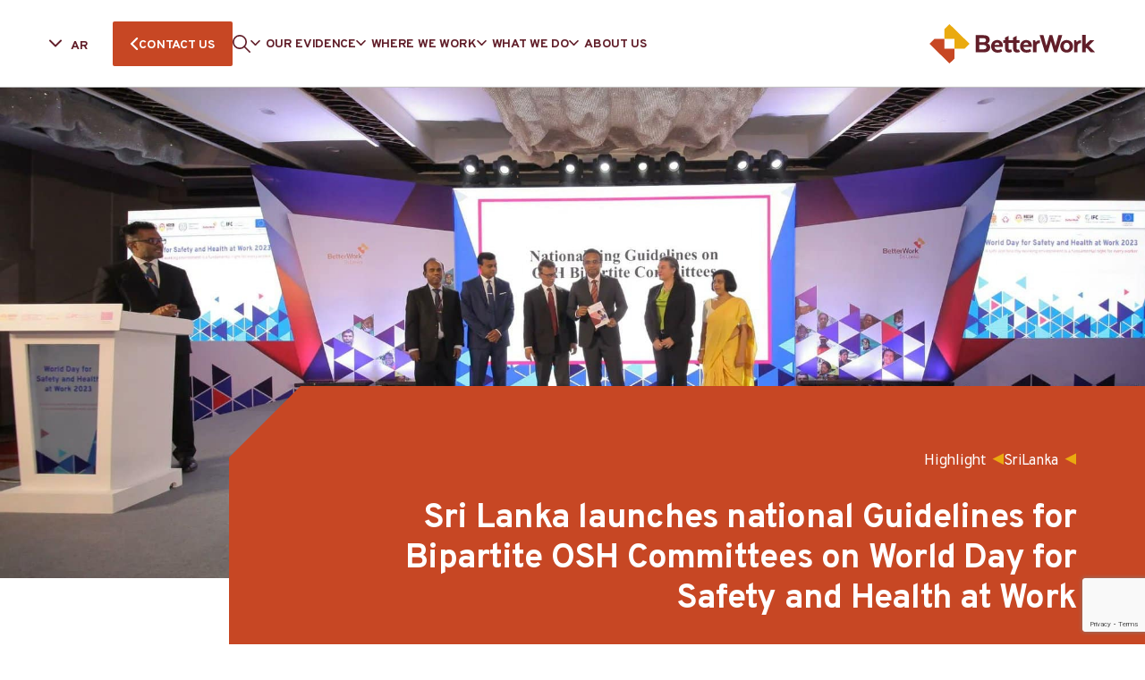

--- FILE ---
content_type: text/html; charset=UTF-8
request_url: https://betterwork.org/ar/sri-lanka-launches-national-guidelines-for-bipartite-osh-committees-on-world-day-for-safety-and-health-at-work/
body_size: 27841
content:
<!DOCTYPE html>
<html class="no-js" dir="rtl" lang="en-US"> <!--<![endif]-->
    <head>
		
		<!-- Google tag (gtag.js) -->
		<script>
 		window.dataLayer = window.dataLayer || [];
  		function gtag(){dataLayer.push(arguments);}
 		gtag("js", new Date());
  		gtag("config", "G-MKG3PBZWBB");
		</script>
		
		
        <meta charset="UTF-8">
        <meta name="viewport" content="width=device-width, initial-scale=1">
        <link rel="preconnect" href="https://fonts.googleapis.com">
        <link rel="preconnect" href="https://fonts.gstatic.com" crossorigin>
        <link crossorigin="anonymous" rel="stylesheet preload" as="font" href="https://fonts.googleapis.com/css2?family=Noto+Sans:wght@400;700&family=Overpass:wght@400;700&display=swap">
		<meta name='robots' content='index, follow, max-image-preview:large, max-snippet:-1, max-video-preview:-1' />

	<!-- This site is optimized with the Yoast SEO plugin v26.8 - https://yoast.com/product/yoast-seo-wordpress/ -->
	<title>Sri Lanka launches national Guidelines for Bipartite OSH Committees on World Day for Safety and Health at Work - Better Work</title>
	<link rel="canonical" href="https://betterwork.org/sri-lanka-launches-national-guidelines-for-bipartite-osh-committees-on-world-day-for-safety-and-health-at-work/" />
	<meta property="og:locale" content="en_US" />
	<meta property="og:type" content="article" />
	<meta property="og:title" content="Sri Lanka launches national Guidelines for Bipartite OSH Committees on World Day for Safety and Health at Work - Better Work" />
	<meta property="og:description" content="The guidelines were initially developed by Better Work Sri Lanka, specifically for the country’s garment industry." />
	<meta property="og:url" content="https://betterwork.org/sri-lanka-launches-national-guidelines-for-bipartite-osh-committees-on-world-day-for-safety-and-health-at-work/" />
	<meta property="og:site_name" content="Better Work" />
	<meta property="article:published_time" content="2023-07-27T03:39:22+00:00" />
	<meta property="article:modified_time" content="2023-07-27T05:03:52+00:00" />
	<meta property="og:image" content="https://betterwork.org/wp-content/uploads/Sri-Lanka-launches-national-Guidelines-for-Bipartite-OSH-Committees-on-World-Day-for-Safety-and-Health-at-Work.jpeg" />
	<meta property="og:image:width" content="2002" />
	<meta property="og:image:height" content="1085" />
	<meta property="og:image:type" content="image/jpeg" />
	<meta name="author" content="Huda Abu" />
	<meta name="twitter:card" content="summary_large_image" />
	<meta name="twitter:label1" content="Written by" />
	<meta name="twitter:data1" content="Huda Abu" />
	<meta name="twitter:label2" content="Est. reading time" />
	<meta name="twitter:data2" content="4 minutes" />
	<script type="application/ld+json" class="yoast-schema-graph">{"@context":"https://schema.org","@graph":[{"@type":"Article","@id":"https://betterwork.org/sri-lanka-launches-national-guidelines-for-bipartite-osh-committees-on-world-day-for-safety-and-health-at-work/#article","isPartOf":{"@id":"https://betterwork.org/sri-lanka-launches-national-guidelines-for-bipartite-osh-committees-on-world-day-for-safety-and-health-at-work/"},"author":{"name":"Huda Abu","@id":"https://www.betterwork.org/#/schema/person/283e450c9217b49fea38f8ab951ca5ec"},"headline":"Sri Lanka launches national Guidelines for Bipartite OSH Committees on World Day for Safety and Health at Work","datePublished":"2023-07-27T03:39:22+00:00","dateModified":"2023-07-27T05:03:52+00:00","mainEntityOfPage":{"@id":"https://betterwork.org/sri-lanka-launches-national-guidelines-for-bipartite-osh-committees-on-world-day-for-safety-and-health-at-work/"},"wordCount":826,"image":{"@id":"https://betterwork.org/sri-lanka-launches-national-guidelines-for-bipartite-osh-committees-on-world-day-for-safety-and-health-at-work/#primaryimage"},"thumbnailUrl":"https://betterwork.org/wp-content/uploads/Sri-Lanka-launches-national-Guidelines-for-Bipartite-OSH-Committees-on-World-Day-for-Safety-and-Health-at-Work.jpeg","keywords":["OSH"],"articleSection":["Highlight"],"inLanguage":"en-US"},{"@type":"WebPage","@id":"https://betterwork.org/sri-lanka-launches-national-guidelines-for-bipartite-osh-committees-on-world-day-for-safety-and-health-at-work/","url":"https://betterwork.org/sri-lanka-launches-national-guidelines-for-bipartite-osh-committees-on-world-day-for-safety-and-health-at-work/","name":"Sri Lanka launches national Guidelines for Bipartite OSH Committees on World Day for Safety and Health at Work - Better Work","isPartOf":{"@id":"https://www.betterwork.org/#website"},"primaryImageOfPage":{"@id":"https://betterwork.org/sri-lanka-launches-national-guidelines-for-bipartite-osh-committees-on-world-day-for-safety-and-health-at-work/#primaryimage"},"image":{"@id":"https://betterwork.org/sri-lanka-launches-national-guidelines-for-bipartite-osh-committees-on-world-day-for-safety-and-health-at-work/#primaryimage"},"thumbnailUrl":"https://betterwork.org/wp-content/uploads/Sri-Lanka-launches-national-Guidelines-for-Bipartite-OSH-Committees-on-World-Day-for-Safety-and-Health-at-Work.jpeg","datePublished":"2023-07-27T03:39:22+00:00","dateModified":"2023-07-27T05:03:52+00:00","author":{"@id":"https://www.betterwork.org/#/schema/person/283e450c9217b49fea38f8ab951ca5ec"},"breadcrumb":{"@id":"https://betterwork.org/sri-lanka-launches-national-guidelines-for-bipartite-osh-committees-on-world-day-for-safety-and-health-at-work/#breadcrumb"},"inLanguage":"en-US","potentialAction":[{"@type":"ReadAction","target":["https://betterwork.org/sri-lanka-launches-national-guidelines-for-bipartite-osh-committees-on-world-day-for-safety-and-health-at-work/"]}]},{"@type":"ImageObject","inLanguage":"en-US","@id":"https://betterwork.org/sri-lanka-launches-national-guidelines-for-bipartite-osh-committees-on-world-day-for-safety-and-health-at-work/#primaryimage","url":"https://betterwork.org/wp-content/uploads/Sri-Lanka-launches-national-Guidelines-for-Bipartite-OSH-Committees-on-World-Day-for-Safety-and-Health-at-Work.jpeg","contentUrl":"https://betterwork.org/wp-content/uploads/Sri-Lanka-launches-national-Guidelines-for-Bipartite-OSH-Committees-on-World-Day-for-Safety-and-Health-at-Work.jpeg","width":2002,"height":1085},{"@type":"BreadcrumbList","@id":"https://betterwork.org/sri-lanka-launches-national-guidelines-for-bipartite-osh-committees-on-world-day-for-safety-and-health-at-work/#breadcrumb","itemListElement":[{"@type":"ListItem","position":1,"name":"Home","item":"https://www.betterwork.org/"},{"@type":"ListItem","position":2,"name":"News","item":"https://www.betterwork.org/news/"},{"@type":"ListItem","position":3,"name":"Sri Lanka launches national Guidelines for Bipartite OSH Committees on World Day for Safety and Health at Work"}]},{"@type":"WebSite","@id":"https://www.betterwork.org/#website","url":"https://www.betterwork.org/","name":"Better Work","description":"Better Work Programme","alternateName":"An independent impact assessment of 15,000 workers and 2,000 managers","potentialAction":[{"@type":"SearchAction","target":{"@type":"EntryPoint","urlTemplate":"https://www.betterwork.org/?s={search_term_string}"},"query-input":{"@type":"PropertyValueSpecification","valueRequired":true,"valueName":"search_term_string"}}],"inLanguage":"en-US"},{"@type":"Person","@id":"https://www.betterwork.org/#/schema/person/283e450c9217b49fea38f8ab951ca5ec","name":"Huda Abu","image":{"@type":"ImageObject","inLanguage":"en-US","@id":"https://www.betterwork.org/#/schema/person/image/","url":"https://secure.gravatar.com/avatar/a318a651d6969412d497714356cc42e55793df150142e72348126309c15b434a?s=96&d=mm&r=g","contentUrl":"https://secure.gravatar.com/avatar/a318a651d6969412d497714356cc42e55793df150142e72348126309c15b434a?s=96&d=mm&r=g","caption":"Huda Abu"}}]}</script>
	<!-- / Yoast SEO plugin. -->


<link rel='dns-prefetch' href='//betterwork.org' />
<link rel='dns-prefetch' href='//www.google.com' />
<link rel='dns-prefetch' href='//www.googletagmanager.com' />
<link rel="alternate" type="application/rss+xml" title="Better Work &raquo; Feed" href="https://betterwork.org/feed/" />
<link rel="alternate" type="application/rss+xml" title="Better Work &raquo; Comments Feed" href="https://betterwork.org/comments/feed/" />
<link rel="alternate" title="oEmbed (JSON)" type="application/json+oembed" href="https://betterwork.org/wp-json/oembed/1.0/embed?url=https%3A%2F%2Fbetterwork.org%2Fsri-lanka-launches-national-guidelines-for-bipartite-osh-committees-on-world-day-for-safety-and-health-at-work%2F" />
<link rel="alternate" title="oEmbed (XML)" type="text/xml+oembed" href="https://betterwork.org/wp-json/oembed/1.0/embed?url=https%3A%2F%2Fbetterwork.org%2Fsri-lanka-launches-national-guidelines-for-bipartite-osh-committees-on-world-day-for-safety-and-health-at-work%2F&#038;format=xml" />
<style id='wp-img-auto-sizes-contain-inline-css' type='text/css'>
img:is([sizes=auto i],[sizes^="auto," i]){contain-intrinsic-size:3000px 1500px}
/*# sourceURL=wp-img-auto-sizes-contain-inline-css */
</style>
<link rel="preload stylesheet preconnect" as="style" id="eo-leaflet.js" href="https://betterwork.org/wp-content/plugins/event-organiser/lib/leaflet/leaflet.min.css?ver=1.4.0" type="text/css" media="all" crossorigin /><style id='eo-leaflet.js-inline-css' type='text/css'>
.leaflet-popup-close-button{box-shadow:none!important;}
/*# sourceURL=eo-leaflet.js-inline-css */
</style>
<style id='wp-emoji-styles-inline-css' type='text/css'>

	img.wp-smiley, img.emoji {
		display: inline !important;
		border: none !important;
		box-shadow: none !important;
		height: 1em !important;
		width: 1em !important;
		margin: 0 0.07em !important;
		vertical-align: -0.1em !important;
		background: none !important;
		padding: 0 !important;
	}
/*# sourceURL=wp-emoji-styles-inline-css */
</style>
<style id='wp-block-library-inline-css' type='text/css'>
:root{--wp-block-synced-color:#7a00df;--wp-block-synced-color--rgb:122,0,223;--wp-bound-block-color:var(--wp-block-synced-color);--wp-editor-canvas-background:#ddd;--wp-admin-theme-color:#007cba;--wp-admin-theme-color--rgb:0,124,186;--wp-admin-theme-color-darker-10:#006ba1;--wp-admin-theme-color-darker-10--rgb:0,107,160.5;--wp-admin-theme-color-darker-20:#005a87;--wp-admin-theme-color-darker-20--rgb:0,90,135;--wp-admin-border-width-focus:2px}@media (min-resolution:192dpi){:root{--wp-admin-border-width-focus:1.5px}}.wp-element-button{cursor:pointer}:root .has-very-light-gray-background-color{background-color:#eee}:root .has-very-dark-gray-background-color{background-color:#313131}:root .has-very-light-gray-color{color:#eee}:root .has-very-dark-gray-color{color:#313131}:root .has-vivid-green-cyan-to-vivid-cyan-blue-gradient-background{background:linear-gradient(135deg,#00d084,#0693e3)}:root .has-purple-crush-gradient-background{background:linear-gradient(135deg,#34e2e4,#4721fb 50%,#ab1dfe)}:root .has-hazy-dawn-gradient-background{background:linear-gradient(135deg,#faaca8,#dad0ec)}:root .has-subdued-olive-gradient-background{background:linear-gradient(135deg,#fafae1,#67a671)}:root .has-atomic-cream-gradient-background{background:linear-gradient(135deg,#fdd79a,#004a59)}:root .has-nightshade-gradient-background{background:linear-gradient(135deg,#330968,#31cdcf)}:root .has-midnight-gradient-background{background:linear-gradient(135deg,#020381,#2874fc)}:root{--wp--preset--font-size--normal:16px;--wp--preset--font-size--huge:42px}.has-regular-font-size{font-size:1em}.has-larger-font-size{font-size:2.625em}.has-normal-font-size{font-size:var(--wp--preset--font-size--normal)}.has-huge-font-size{font-size:var(--wp--preset--font-size--huge)}.has-text-align-center{text-align:center}.has-text-align-left{text-align:left}.has-text-align-right{text-align:right}.has-fit-text{white-space:nowrap!important}#end-resizable-editor-section{display:none}.aligncenter{clear:both}.items-justified-left{justify-content:flex-start}.items-justified-center{justify-content:center}.items-justified-right{justify-content:flex-end}.items-justified-space-between{justify-content:space-between}.screen-reader-text{border:0;clip-path:inset(50%);height:1px;margin:-1px;overflow:hidden;padding:0;position:absolute;width:1px;word-wrap:normal!important}.screen-reader-text:focus{background-color:#ddd;clip-path:none;color:#444;display:block;font-size:1em;height:auto;left:5px;line-height:normal;padding:15px 23px 14px;text-decoration:none;top:5px;width:auto;z-index:100000}html :where(.has-border-color){border-style:solid}html :where([style*=border-top-color]){border-top-style:solid}html :where([style*=border-right-color]){border-right-style:solid}html :where([style*=border-bottom-color]){border-bottom-style:solid}html :where([style*=border-left-color]){border-left-style:solid}html :where([style*=border-width]){border-style:solid}html :where([style*=border-top-width]){border-top-style:solid}html :where([style*=border-right-width]){border-right-style:solid}html :where([style*=border-bottom-width]){border-bottom-style:solid}html :where([style*=border-left-width]){border-left-style:solid}html :where(img[class*=wp-image-]){height:auto;max-width:100%}:where(figure){margin:0 0 1em}html :where(.is-position-sticky){--wp-admin--admin-bar--position-offset:var(--wp-admin--admin-bar--height,0px)}@media screen and (max-width:600px){html :where(.is-position-sticky){--wp-admin--admin-bar--position-offset:0px}}

/*# sourceURL=wp-block-library-inline-css */
</style><style id='wp-block-image-inline-css' type='text/css'>
.wp-block-image>a,.wp-block-image>figure>a{display:inline-block}.wp-block-image img{box-sizing:border-box;height:auto;max-width:100%;vertical-align:bottom}@media not (prefers-reduced-motion){.wp-block-image img.hide{visibility:hidden}.wp-block-image img.show{animation:show-content-image .4s}}.wp-block-image[style*=border-radius] img,.wp-block-image[style*=border-radius]>a{border-radius:inherit}.wp-block-image.has-custom-border img{box-sizing:border-box}.wp-block-image.aligncenter{text-align:center}.wp-block-image.alignfull>a,.wp-block-image.alignwide>a{width:100%}.wp-block-image.alignfull img,.wp-block-image.alignwide img{height:auto;width:100%}.wp-block-image .aligncenter,.wp-block-image .alignleft,.wp-block-image .alignright,.wp-block-image.aligncenter,.wp-block-image.alignleft,.wp-block-image.alignright{display:table}.wp-block-image .aligncenter>figcaption,.wp-block-image .alignleft>figcaption,.wp-block-image .alignright>figcaption,.wp-block-image.aligncenter>figcaption,.wp-block-image.alignleft>figcaption,.wp-block-image.alignright>figcaption{caption-side:bottom;display:table-caption}.wp-block-image .alignleft{float:left;margin:.5em 1em .5em 0}.wp-block-image .alignright{float:right;margin:.5em 0 .5em 1em}.wp-block-image .aligncenter{margin-left:auto;margin-right:auto}.wp-block-image :where(figcaption){margin-bottom:1em;margin-top:.5em}.wp-block-image.is-style-circle-mask img{border-radius:9999px}@supports ((-webkit-mask-image:none) or (mask-image:none)) or (-webkit-mask-image:none){.wp-block-image.is-style-circle-mask img{border-radius:0;-webkit-mask-image:url('data:image/svg+xml;utf8,<svg viewBox="0 0 100 100" xmlns="http://www.w3.org/2000/svg"><circle cx="50" cy="50" r="50"/></svg>');mask-image:url('data:image/svg+xml;utf8,<svg viewBox="0 0 100 100" xmlns="http://www.w3.org/2000/svg"><circle cx="50" cy="50" r="50"/></svg>');mask-mode:alpha;-webkit-mask-position:center;mask-position:center;-webkit-mask-repeat:no-repeat;mask-repeat:no-repeat;-webkit-mask-size:contain;mask-size:contain}}:root :where(.wp-block-image.is-style-rounded img,.wp-block-image .is-style-rounded img){border-radius:9999px}.wp-block-image figure{margin:0}.wp-lightbox-container{display:flex;flex-direction:column;position:relative}.wp-lightbox-container img{cursor:zoom-in}.wp-lightbox-container img:hover+button{opacity:1}.wp-lightbox-container button{align-items:center;backdrop-filter:blur(16px) saturate(180%);background-color:#5a5a5a40;border:none;border-radius:4px;cursor:zoom-in;display:flex;height:20px;justify-content:center;left:16px;opacity:0;padding:0;position:absolute;text-align:center;top:16px;width:20px;z-index:100}@media not (prefers-reduced-motion){.wp-lightbox-container button{transition:opacity .2s ease}}.wp-lightbox-container button:focus-visible{outline:3px auto #5a5a5a40;outline:3px auto -webkit-focus-ring-color;outline-offset:3px}.wp-lightbox-container button:hover{cursor:pointer;opacity:1}.wp-lightbox-container button:focus{opacity:1}.wp-lightbox-container button:focus,.wp-lightbox-container button:hover,.wp-lightbox-container button:not(:hover):not(:active):not(.has-background){background-color:#5a5a5a40;border:none}.wp-lightbox-overlay{box-sizing:border-box;cursor:zoom-out;height:100vh;overflow:hidden;position:fixed;right:0;top:0;visibility:hidden;width:100%;z-index:100000}.wp-lightbox-overlay .close-button{align-items:center;cursor:pointer;display:flex;justify-content:center;left:calc(env(safe-area-inset-left) + 16px);min-height:40px;min-width:40px;padding:0;position:absolute;top:calc(env(safe-area-inset-top) + 16px);z-index:5000000}.wp-lightbox-overlay .close-button:focus,.wp-lightbox-overlay .close-button:hover,.wp-lightbox-overlay .close-button:not(:hover):not(:active):not(.has-background){background:none;border:none}.wp-lightbox-overlay .lightbox-image-container{height:var(--wp--lightbox-container-height);overflow:hidden;position:absolute;right:50%;top:50%;transform:translate(50%,-50%);transform-origin:top right;width:var(--wp--lightbox-container-width);z-index:9999999999}.wp-lightbox-overlay .wp-block-image{align-items:center;box-sizing:border-box;display:flex;height:100%;justify-content:center;margin:0;position:relative;transform-origin:100% 0;width:100%;z-index:3000000}.wp-lightbox-overlay .wp-block-image img{height:var(--wp--lightbox-image-height);min-height:var(--wp--lightbox-image-height);min-width:var(--wp--lightbox-image-width);width:var(--wp--lightbox-image-width)}.wp-lightbox-overlay .wp-block-image figcaption{display:none}.wp-lightbox-overlay button{background:none;border:none}.wp-lightbox-overlay .scrim{background-color:#fff;height:100%;opacity:.9;position:absolute;width:100%;z-index:2000000}.wp-lightbox-overlay.active{visibility:visible}@media not (prefers-reduced-motion){.wp-lightbox-overlay.active{animation:turn-on-visibility .25s both}.wp-lightbox-overlay.active img{animation:turn-on-visibility .35s both}.wp-lightbox-overlay.show-closing-animation:not(.active){animation:turn-off-visibility .35s both}.wp-lightbox-overlay.show-closing-animation:not(.active) img{animation:turn-off-visibility .25s both}.wp-lightbox-overlay.zoom.active{animation:none;opacity:1;visibility:visible}.wp-lightbox-overlay.zoom.active .lightbox-image-container{animation:lightbox-zoom-in .4s}.wp-lightbox-overlay.zoom.active .lightbox-image-container img{animation:none}.wp-lightbox-overlay.zoom.active .scrim{animation:turn-on-visibility .4s forwards}.wp-lightbox-overlay.zoom.show-closing-animation:not(.active){animation:none}.wp-lightbox-overlay.zoom.show-closing-animation:not(.active) .lightbox-image-container{animation:lightbox-zoom-out .4s}.wp-lightbox-overlay.zoom.show-closing-animation:not(.active) .lightbox-image-container img{animation:none}.wp-lightbox-overlay.zoom.show-closing-animation:not(.active) .scrim{animation:turn-off-visibility .4s forwards}}@keyframes show-content-image{0%{visibility:hidden}99%{visibility:hidden}to{visibility:visible}}@keyframes turn-on-visibility{0%{opacity:0}to{opacity:1}}@keyframes turn-off-visibility{0%{opacity:1;visibility:visible}99%{opacity:0;visibility:visible}to{opacity:0;visibility:hidden}}@keyframes lightbox-zoom-in{0%{transform:translate(calc(((-100vw + var(--wp--lightbox-scrollbar-width))/2 + var(--wp--lightbox-initial-left-position))*-1),calc(-50vh + var(--wp--lightbox-initial-top-position))) scale(var(--wp--lightbox-scale))}to{transform:translate(50%,-50%) scale(1)}}@keyframes lightbox-zoom-out{0%{transform:translate(50%,-50%) scale(1);visibility:visible}99%{visibility:visible}to{transform:translate(calc(((-100vw + var(--wp--lightbox-scrollbar-width))/2 + var(--wp--lightbox-initial-left-position))*-1),calc(-50vh + var(--wp--lightbox-initial-top-position))) scale(var(--wp--lightbox-scale));visibility:hidden}}
/*# sourceURL=https://betterwork.org/wp-includes/blocks/image/style.min.css */
</style>
<style id='wp-block-columns-inline-css' type='text/css'>
.wp-block-columns{box-sizing:border-box;display:flex;flex-wrap:wrap!important}@media (min-width:782px){.wp-block-columns{flex-wrap:nowrap!important}}.wp-block-columns{align-items:normal!important}.wp-block-columns.are-vertically-aligned-top{align-items:flex-start}.wp-block-columns.are-vertically-aligned-center{align-items:center}.wp-block-columns.are-vertically-aligned-bottom{align-items:flex-end}@media (max-width:781px){.wp-block-columns:not(.is-not-stacked-on-mobile)>.wp-block-column{flex-basis:100%!important}}@media (min-width:782px){.wp-block-columns:not(.is-not-stacked-on-mobile)>.wp-block-column{flex-basis:0;flex-grow:1}.wp-block-columns:not(.is-not-stacked-on-mobile)>.wp-block-column[style*=flex-basis]{flex-grow:0}}.wp-block-columns.is-not-stacked-on-mobile{flex-wrap:nowrap!important}.wp-block-columns.is-not-stacked-on-mobile>.wp-block-column{flex-basis:0;flex-grow:1}.wp-block-columns.is-not-stacked-on-mobile>.wp-block-column[style*=flex-basis]{flex-grow:0}:where(.wp-block-columns){margin-bottom:1.75em}:where(.wp-block-columns.has-background){padding:1.25em 2.375em}.wp-block-column{flex-grow:1;min-width:0;overflow-wrap:break-word;word-break:break-word}.wp-block-column.is-vertically-aligned-top{align-self:flex-start}.wp-block-column.is-vertically-aligned-center{align-self:center}.wp-block-column.is-vertically-aligned-bottom{align-self:flex-end}.wp-block-column.is-vertically-aligned-stretch{align-self:stretch}.wp-block-column.is-vertically-aligned-bottom,.wp-block-column.is-vertically-aligned-center,.wp-block-column.is-vertically-aligned-top{width:100%}
/*# sourceURL=https://betterwork.org/wp-includes/blocks/columns/style.min.css */
</style>
<style id='wp-block-embed-inline-css' type='text/css'>
.wp-block-embed.alignleft,.wp-block-embed.alignright,.wp-block[data-align=left]>[data-type="core/embed"],.wp-block[data-align=right]>[data-type="core/embed"]{max-width:360px;width:100%}.wp-block-embed.alignleft .wp-block-embed__wrapper,.wp-block-embed.alignright .wp-block-embed__wrapper,.wp-block[data-align=left]>[data-type="core/embed"] .wp-block-embed__wrapper,.wp-block[data-align=right]>[data-type="core/embed"] .wp-block-embed__wrapper{min-width:280px}.wp-block-cover .wp-block-embed{min-height:240px;min-width:320px}.wp-block-embed{overflow-wrap:break-word}.wp-block-embed :where(figcaption){margin-bottom:1em;margin-top:.5em}.wp-block-embed iframe{max-width:100%}.wp-block-embed__wrapper{position:relative}.wp-embed-responsive .wp-has-aspect-ratio .wp-block-embed__wrapper:before{content:"";display:block;padding-top:50%}.wp-embed-responsive .wp-has-aspect-ratio iframe{bottom:0;height:100%;left:0;position:absolute;right:0;top:0;width:100%}.wp-embed-responsive .wp-embed-aspect-21-9 .wp-block-embed__wrapper:before{padding-top:42.85%}.wp-embed-responsive .wp-embed-aspect-18-9 .wp-block-embed__wrapper:before{padding-top:50%}.wp-embed-responsive .wp-embed-aspect-16-9 .wp-block-embed__wrapper:before{padding-top:56.25%}.wp-embed-responsive .wp-embed-aspect-4-3 .wp-block-embed__wrapper:before{padding-top:75%}.wp-embed-responsive .wp-embed-aspect-1-1 .wp-block-embed__wrapper:before{padding-top:100%}.wp-embed-responsive .wp-embed-aspect-9-16 .wp-block-embed__wrapper:before{padding-top:177.77%}.wp-embed-responsive .wp-embed-aspect-1-2 .wp-block-embed__wrapper:before{padding-top:200%}
/*# sourceURL=https://betterwork.org/wp-includes/blocks/embed/style.min.css */
</style>
<style id='wp-block-paragraph-inline-css' type='text/css'>
.is-small-text{font-size:.875em}.is-regular-text{font-size:1em}.is-large-text{font-size:2.25em}.is-larger-text{font-size:3em}.has-drop-cap:not(:focus):first-letter{float:right;font-size:8.4em;font-style:normal;font-weight:100;line-height:.68;margin:.05em 0 0 .1em;text-transform:uppercase}body.rtl .has-drop-cap:not(:focus):first-letter{float:none;margin-right:.1em}p.has-drop-cap.has-background{overflow:hidden}:root :where(p.has-background){padding:1.25em 2.375em}:where(p.has-text-color:not(.has-link-color)) a{color:inherit}p.has-text-align-left[style*="writing-mode:vertical-lr"],p.has-text-align-right[style*="writing-mode:vertical-rl"]{rotate:180deg}
/*# sourceURL=https://betterwork.org/wp-includes/blocks/paragraph/style.min.css */
</style>
<style id='global-styles-inline-css' type='text/css'>
:root{--wp--preset--aspect-ratio--square: 1;--wp--preset--aspect-ratio--4-3: 4/3;--wp--preset--aspect-ratio--3-4: 3/4;--wp--preset--aspect-ratio--3-2: 3/2;--wp--preset--aspect-ratio--2-3: 2/3;--wp--preset--aspect-ratio--16-9: 16/9;--wp--preset--aspect-ratio--9-16: 9/16;--wp--preset--color--black: #000000;--wp--preset--color--cyan-bluish-gray: #abb8c3;--wp--preset--color--white: #ffffff;--wp--preset--color--pale-pink: #f78da7;--wp--preset--color--vivid-red: #cf2e2e;--wp--preset--color--luminous-vivid-orange: #ff6900;--wp--preset--color--luminous-vivid-amber: #fcb900;--wp--preset--color--light-green-cyan: #7bdcb5;--wp--preset--color--vivid-green-cyan: #00d084;--wp--preset--color--pale-cyan-blue: #8ed1fc;--wp--preset--color--vivid-cyan-blue: #0693e3;--wp--preset--color--vivid-purple: #9b51e0;--wp--preset--gradient--vivid-cyan-blue-to-vivid-purple: linear-gradient(135deg,rgb(6,147,227) 0%,rgb(155,81,224) 100%);--wp--preset--gradient--light-green-cyan-to-vivid-green-cyan: linear-gradient(135deg,rgb(122,220,180) 0%,rgb(0,208,130) 100%);--wp--preset--gradient--luminous-vivid-amber-to-luminous-vivid-orange: linear-gradient(135deg,rgb(252,185,0) 0%,rgb(255,105,0) 100%);--wp--preset--gradient--luminous-vivid-orange-to-vivid-red: linear-gradient(135deg,rgb(255,105,0) 0%,rgb(207,46,46) 100%);--wp--preset--gradient--very-light-gray-to-cyan-bluish-gray: linear-gradient(135deg,rgb(238,238,238) 0%,rgb(169,184,195) 100%);--wp--preset--gradient--cool-to-warm-spectrum: linear-gradient(135deg,rgb(74,234,220) 0%,rgb(151,120,209) 20%,rgb(207,42,186) 40%,rgb(238,44,130) 60%,rgb(251,105,98) 80%,rgb(254,248,76) 100%);--wp--preset--gradient--blush-light-purple: linear-gradient(135deg,rgb(255,206,236) 0%,rgb(152,150,240) 100%);--wp--preset--gradient--blush-bordeaux: linear-gradient(135deg,rgb(254,205,165) 0%,rgb(254,45,45) 50%,rgb(107,0,62) 100%);--wp--preset--gradient--luminous-dusk: linear-gradient(135deg,rgb(255,203,112) 0%,rgb(199,81,192) 50%,rgb(65,88,208) 100%);--wp--preset--gradient--pale-ocean: linear-gradient(135deg,rgb(255,245,203) 0%,rgb(182,227,212) 50%,rgb(51,167,181) 100%);--wp--preset--gradient--electric-grass: linear-gradient(135deg,rgb(202,248,128) 0%,rgb(113,206,126) 100%);--wp--preset--gradient--midnight: linear-gradient(135deg,rgb(2,3,129) 0%,rgb(40,116,252) 100%);--wp--preset--font-size--small: 13px;--wp--preset--font-size--medium: 20px;--wp--preset--font-size--large: 36px;--wp--preset--font-size--x-large: 42px;--wp--preset--spacing--20: 0.44rem;--wp--preset--spacing--30: 0.67rem;--wp--preset--spacing--40: 1rem;--wp--preset--spacing--50: 1.5rem;--wp--preset--spacing--60: 2.25rem;--wp--preset--spacing--70: 3.38rem;--wp--preset--spacing--80: 5.06rem;--wp--preset--shadow--natural: 6px 6px 9px rgba(0, 0, 0, 0.2);--wp--preset--shadow--deep: 12px 12px 50px rgba(0, 0, 0, 0.4);--wp--preset--shadow--sharp: 6px 6px 0px rgba(0, 0, 0, 0.2);--wp--preset--shadow--outlined: 6px 6px 0px -3px rgb(255, 255, 255), 6px 6px rgb(0, 0, 0);--wp--preset--shadow--crisp: 6px 6px 0px rgb(0, 0, 0);}:where(.is-layout-flex){gap: 0.5em;}:where(.is-layout-grid){gap: 0.5em;}body .is-layout-flex{display: flex;}.is-layout-flex{flex-wrap: wrap;align-items: center;}.is-layout-flex > :is(*, div){margin: 0;}body .is-layout-grid{display: grid;}.is-layout-grid > :is(*, div){margin: 0;}:where(.wp-block-columns.is-layout-flex){gap: 2em;}:where(.wp-block-columns.is-layout-grid){gap: 2em;}:where(.wp-block-post-template.is-layout-flex){gap: 1.25em;}:where(.wp-block-post-template.is-layout-grid){gap: 1.25em;}.has-black-color{color: var(--wp--preset--color--black) !important;}.has-cyan-bluish-gray-color{color: var(--wp--preset--color--cyan-bluish-gray) !important;}.has-white-color{color: var(--wp--preset--color--white) !important;}.has-pale-pink-color{color: var(--wp--preset--color--pale-pink) !important;}.has-vivid-red-color{color: var(--wp--preset--color--vivid-red) !important;}.has-luminous-vivid-orange-color{color: var(--wp--preset--color--luminous-vivid-orange) !important;}.has-luminous-vivid-amber-color{color: var(--wp--preset--color--luminous-vivid-amber) !important;}.has-light-green-cyan-color{color: var(--wp--preset--color--light-green-cyan) !important;}.has-vivid-green-cyan-color{color: var(--wp--preset--color--vivid-green-cyan) !important;}.has-pale-cyan-blue-color{color: var(--wp--preset--color--pale-cyan-blue) !important;}.has-vivid-cyan-blue-color{color: var(--wp--preset--color--vivid-cyan-blue) !important;}.has-vivid-purple-color{color: var(--wp--preset--color--vivid-purple) !important;}.has-black-background-color{background-color: var(--wp--preset--color--black) !important;}.has-cyan-bluish-gray-background-color{background-color: var(--wp--preset--color--cyan-bluish-gray) !important;}.has-white-background-color{background-color: var(--wp--preset--color--white) !important;}.has-pale-pink-background-color{background-color: var(--wp--preset--color--pale-pink) !important;}.has-vivid-red-background-color{background-color: var(--wp--preset--color--vivid-red) !important;}.has-luminous-vivid-orange-background-color{background-color: var(--wp--preset--color--luminous-vivid-orange) !important;}.has-luminous-vivid-amber-background-color{background-color: var(--wp--preset--color--luminous-vivid-amber) !important;}.has-light-green-cyan-background-color{background-color: var(--wp--preset--color--light-green-cyan) !important;}.has-vivid-green-cyan-background-color{background-color: var(--wp--preset--color--vivid-green-cyan) !important;}.has-pale-cyan-blue-background-color{background-color: var(--wp--preset--color--pale-cyan-blue) !important;}.has-vivid-cyan-blue-background-color{background-color: var(--wp--preset--color--vivid-cyan-blue) !important;}.has-vivid-purple-background-color{background-color: var(--wp--preset--color--vivid-purple) !important;}.has-black-border-color{border-color: var(--wp--preset--color--black) !important;}.has-cyan-bluish-gray-border-color{border-color: var(--wp--preset--color--cyan-bluish-gray) !important;}.has-white-border-color{border-color: var(--wp--preset--color--white) !important;}.has-pale-pink-border-color{border-color: var(--wp--preset--color--pale-pink) !important;}.has-vivid-red-border-color{border-color: var(--wp--preset--color--vivid-red) !important;}.has-luminous-vivid-orange-border-color{border-color: var(--wp--preset--color--luminous-vivid-orange) !important;}.has-luminous-vivid-amber-border-color{border-color: var(--wp--preset--color--luminous-vivid-amber) !important;}.has-light-green-cyan-border-color{border-color: var(--wp--preset--color--light-green-cyan) !important;}.has-vivid-green-cyan-border-color{border-color: var(--wp--preset--color--vivid-green-cyan) !important;}.has-pale-cyan-blue-border-color{border-color: var(--wp--preset--color--pale-cyan-blue) !important;}.has-vivid-cyan-blue-border-color{border-color: var(--wp--preset--color--vivid-cyan-blue) !important;}.has-vivid-purple-border-color{border-color: var(--wp--preset--color--vivid-purple) !important;}.has-vivid-cyan-blue-to-vivid-purple-gradient-background{background: var(--wp--preset--gradient--vivid-cyan-blue-to-vivid-purple) !important;}.has-light-green-cyan-to-vivid-green-cyan-gradient-background{background: var(--wp--preset--gradient--light-green-cyan-to-vivid-green-cyan) !important;}.has-luminous-vivid-amber-to-luminous-vivid-orange-gradient-background{background: var(--wp--preset--gradient--luminous-vivid-amber-to-luminous-vivid-orange) !important;}.has-luminous-vivid-orange-to-vivid-red-gradient-background{background: var(--wp--preset--gradient--luminous-vivid-orange-to-vivid-red) !important;}.has-very-light-gray-to-cyan-bluish-gray-gradient-background{background: var(--wp--preset--gradient--very-light-gray-to-cyan-bluish-gray) !important;}.has-cool-to-warm-spectrum-gradient-background{background: var(--wp--preset--gradient--cool-to-warm-spectrum) !important;}.has-blush-light-purple-gradient-background{background: var(--wp--preset--gradient--blush-light-purple) !important;}.has-blush-bordeaux-gradient-background{background: var(--wp--preset--gradient--blush-bordeaux) !important;}.has-luminous-dusk-gradient-background{background: var(--wp--preset--gradient--luminous-dusk) !important;}.has-pale-ocean-gradient-background{background: var(--wp--preset--gradient--pale-ocean) !important;}.has-electric-grass-gradient-background{background: var(--wp--preset--gradient--electric-grass) !important;}.has-midnight-gradient-background{background: var(--wp--preset--gradient--midnight) !important;}.has-small-font-size{font-size: var(--wp--preset--font-size--small) !important;}.has-medium-font-size{font-size: var(--wp--preset--font-size--medium) !important;}.has-large-font-size{font-size: var(--wp--preset--font-size--large) !important;}.has-x-large-font-size{font-size: var(--wp--preset--font-size--x-large) !important;}
:where(.wp-block-columns.is-layout-flex){gap: 2em;}:where(.wp-block-columns.is-layout-grid){gap: 2em;}
/*# sourceURL=global-styles-inline-css */
</style>
<style id='core-block-supports-inline-css' type='text/css'>
.wp-container-core-columns-is-layout-9d6595d7{flex-wrap:nowrap;}
/*# sourceURL=core-block-supports-inline-css */
</style>

<style id='classic-theme-styles-inline-css' type='text/css'>
/*! This file is auto-generated */
.wp-block-button__link{color:#fff;background-color:#32373c;border-radius:9999px;box-shadow:none;text-decoration:none;padding:calc(.667em + 2px) calc(1.333em + 2px);font-size:1.125em}.wp-block-file__button{background:#32373c;color:#fff;text-decoration:none}
/*# sourceURL=/wp-includes/css/classic-themes.min.css */
</style>
<link rel="preload stylesheet preconnect" as="style" id="contact-form-7" href="https://betterwork.org/wp-content/plugins/contact-form-7/includes/css/styles.css?ver=6.1.4" type="text/css" media="all" crossorigin /><link rel="preload stylesheet preconnect" as="style" id="contact-form-7-rtl" href="https://betterwork.org/wp-content/plugins/contact-form-7/includes/css/styles-rtl.css?ver=6.1.4" type="text/css" media="all" crossorigin /><link rel="preload stylesheet preconnect" as="style" id="weglot-css" href="https://betterwork.org/wp-content/plugins/weglot/dist/css/front-css.css?ver=4.2.9" type="text/css" media="all" crossorigin /><link rel="preload stylesheet preconnect" as="style" id="new-flag-css" href="https://betterwork.org/wp-content/plugins/weglot/app/styles/new-flags.css?ver=4.2.9" type="text/css" media="all" crossorigin /><link rel="preload stylesheet preconnect" as="style" id="ctdb-style" href="https://betterwork.org/wp-content/plugins/wp-discussion-board/assets/css/style.css?ver=2.5.6" type="text/css" media="all" crossorigin /><link rel="preload stylesheet preconnect" as="style" id="dashicons" href="https://betterwork.org/wp-includes/css/dashicons.min.css?ver=6.9" type="text/css" media="all" crossorigin /><link rel="preload stylesheet preconnect" as="style" id="ctdb-pro-style" href="https://betterwork.org/wp-content/plugins/discussion-board-pro-2.0.7/assets/css/style.css?ver=2.0.7" type="text/css" media="all" crossorigin /><link rel="preload stylesheet preconnect" as="style" id="bootstrap" href="https://betterwork.org/wp-content/themes/betterwork/assets/css/lib/bootstrap.css?ver=6.9" type="text/css" media="all" crossorigin /><link rel="preload stylesheet preconnect" as="style" id="betterwork-typography" href="https://betterwork.org/wp-content/themes/betterwork/assets/css/typography.css?ver=6.9" type="text/css" media="all" crossorigin /><link rel="preload stylesheet preconnect" as="style" id="betterwork-general" href="https://betterwork.org/wp-content/themes/betterwork/assets/css/general.css?ver=6.9" type="text/css" media="all" crossorigin /><link rel="preload stylesheet preconnect" as="style" id="betterwork-swiper" href="https://betterwork.org/wp-content/themes/betterwork/assets/css/lib/swiper.min.css?ver=6.9" type="text/css" media="all" crossorigin /><link rel="preload stylesheet preconnect" as="style" id="betterwork-blog-single" href="https://betterwork.org/wp-content/themes/betterwork/assets/css/blog/blog-single.css?ver=6.9" type="text/css" media="all" crossorigin /><link rel="preload stylesheet preconnect" as="style" id="betterwork-blog-single-rtl" href="https://betterwork.org/wp-content/themes/betterwork/assets/css/blog/blog-single-rtl.css?ver=6.9" type="text/css" media="all" crossorigin /><link rel="preload stylesheet preconnect" as="style" id="betterwork-main-style" href="https://betterwork.org/wp-content/themes/betterwork/assets/css/style.css" type="text/css" media="all" crossorigin /><link rel="preload stylesheet preconnect" as="style" id="betterwork-main-style-rtl" href="https://betterwork.org/wp-content/themes/betterwork/assets/css/style-rtl.css" type="text/css" media="all" crossorigin /><link rel="preload stylesheet preconnect" as="style" id="betterwork-style" href="https://betterwork.org/wp-content/themes/betterwork/style.css?ver=6.9" type="text/css" media="all" crossorigin /><script type="text/javascript" src="https://betterwork.org/wp-content/plugins/weglot/dist/front-js.js?ver=4.2.9" id="wp-weglot-js-js"></script>
<script type="text/javascript" src="https://betterwork.org/wp-includes/js/jquery/jquery.min.js?ver=3.7.1" id="jquery-core-js"></script>

<!-- Google tag (gtag.js) snippet added by Site Kit -->
<!-- Google Analytics snippet added by Site Kit -->
<script type="text/javascript" src="https://www.googletagmanager.com/gtag/js?id=GT-NB97BQW" id="google_gtagjs-js" async></script>
<script type="text/javascript" id="google_gtagjs-js-after">
/* <![CDATA[ */
window.dataLayer = window.dataLayer || [];function gtag(){dataLayer.push(arguments);}
gtag("set","linker",{"domains":["betterwork.org"]});
gtag("js", new Date());
gtag("set", "developer_id.dZTNiMT", true);
gtag("config", "GT-NB97BQW");
//# sourceURL=google_gtagjs-js-after
/* ]]> */
</script>
<link rel="EditURI" type="application/rsd+xml" title="RSD" href="https://betterwork.org/xmlrpc.php?rsd" />
<meta name="generator" content="WordPress 6.9" />
<link rel='shortlink' href='https://betterwork.org/?p=86300' />
<meta name="generator" content="auto-sizes 1.7.0">
<meta name="generator" content="Site Kit by Google 1.171.0" /><meta name="generator" content="performance-lab 4.0.1; plugins: auto-sizes, embed-optimizer, image-prioritizer, webp-uploads">
<meta name="generator" content="webp-uploads 2.6.1">

		<script>
		(function(h,o,t,j,a,r){
			h.hj=h.hj||function(){(h.hj.q=h.hj.q||[]).push(arguments)};
			h._hjSettings={hjid:5029369,hjsv:5};
			a=o.getElementsByTagName('head')[0];
			r=o.createElement('script');r.async=1;
			r.src=t+h._hjSettings.hjid+j+h._hjSettings.hjsv;
			a.appendChild(r);
		})(window,document,'//static.hotjar.com/c/hotjar-','.js?sv=');
		</script>
		
<meta name="google" content="notranslate"/>
<link rel="alternate" href="https://betterwork.org/sri-lanka-launches-national-guidelines-for-bipartite-osh-committees-on-world-day-for-safety-and-health-at-work/" hreflang="en"/>
<link rel="alternate" href="https://betterwork.org/ar/sri-lanka-launches-national-guidelines-for-bipartite-osh-committees-on-world-day-for-safety-and-health-at-work/" hreflang="ar"/>
<link rel="alternate" href="https://betterwork.org/fr/sri-lanka-launches-national-guidelines-for-bipartite-osh-committees-on-world-day-for-safety-and-health-at-work/" hreflang="fr"/>
<link rel="alternate" href="https://betterwork.org/id/sri-lanka-launches-national-guidelines-for-bipartite-osh-committees-on-world-day-for-safety-and-health-at-work/" hreflang="id"/>
<link rel="alternate" href="https://betterwork.org/km/sri-lanka-launches-national-guidelines-for-bipartite-osh-committees-on-world-day-for-safety-and-health-at-work/" hreflang="km"/>
<link rel="alternate" href="https://betterwork.org/es/sri-lanka-launches-national-guidelines-for-bipartite-osh-committees-on-world-day-for-safety-and-health-at-work/" hreflang="es"/>
<link rel="alternate" href="https://betterwork.org/bn/sri-lanka-launches-national-guidelines-for-bipartite-osh-committees-on-world-day-for-safety-and-health-at-work/" hreflang="bn"/>
<link rel="alternate" href="https://betterwork.org/uz/sri-lanka-launches-national-guidelines-for-bipartite-osh-committees-on-world-day-for-safety-and-health-at-work/" hreflang="uz"/>
<script type="text/javascript">
           	 	var ajaxurl = "https://betterwork.org/wp-admin/admin-ajax.php";
         	</script><meta data-od-replaced-content="optimization-detective 1.0.0-beta4" name="generator" content="optimization-detective 1.0.0-beta4; url_metric_groups={0:empty, 480:empty, 600:empty, 782:populated}">
<meta name="generator" content="embed-optimizer 1.0.0-beta3">
<meta name="generator" content="image-prioritizer 1.0.0-beta3">
<link rel="icon" href="https://betterwork.org/wp-content/uploads/cropped-cropped-Site-Icon-Transparent-4-32x32.png" sizes="32x32" />
<link rel="icon" href="https://betterwork.org/wp-content/uploads/cropped-cropped-Site-Icon-Transparent-4-192x192.png" sizes="192x192" />
<link rel="apple-touch-icon" href="https://betterwork.org/wp-content/uploads/cropped-cropped-Site-Icon-Transparent-4-180x180.png" />
<meta name="msapplication-TileImage" content="https://betterwork.org/wp-content/uploads/cropped-cropped-Site-Icon-Transparent-4-270x270.png" />
		<style type="text/css" id="wp-custom-css">
			.page-id-74665 .bw-team.slider .swiper-pagination{
	display: none;
}

.bw-country-banner__slider h4 {
    font-family: 'Overpass', sans-serif !important;
}
	

/** Recaptcha space ***/
span.wpcf7-form-control-wrap.recaptcha {
		margin-top: 25px!important;
	}
	

	



	
	













	

		</style>
						<style type="text/css" id="c4wp-checkout-css">
					.woocommerce-checkout .c4wp_captcha_field {
						margin-bottom: 10px;
						margin-top: 15px;
						position: relative;
						display: inline-block;
					}
				</style>
								<style type="text/css" id="c4wp-v3-lp-form-css">
					.login #login, .login #lostpasswordform {
						min-width: 350px !important;
					}
					.wpforms-field-c4wp iframe {
						width: 100% !important;
					}
				</style>
							<style type="text/css" id="c4wp-v3-lp-form-css">
				.login #login, .login #lostpasswordform {
					min-width: 350px !important;
				}
				.wpforms-field-c4wp iframe {
					width: 100% !important;
				}
			</style>
			    <link rel="preload stylesheet preconnect" as="style" id="block-acf-bw-quote" href="https://betterwork.org/wp-content/themes/betterwork/blocks/quote/assets/css/quote.css?ver=6.6.2" type="text/css" media="all" crossorigin /><style>
@media (782px < width) { #embed-optimizer-367174285fde19c3632589a5d2544bce { min-height: 219px; } }
/*# sourceURL=embed-optimizer-reduce-layout-shifts */
</style>
<style>
@media (782px < width) { #embed-optimizer-e02425cfdc9b1a176d3721f0f82f9d0d { min-height: 270px; } }
/*# sourceURL=embed-optimizer-reduce-layout-shifts */
</style>
<link data-od-added-tag rel="preload" fetchpriority="high" as="image" href="https://betterwork.org/wp-content/uploads/Sri-Lanka-launches-national-Guidelines-for-Bipartite-OSH-Committees-on-World-Day-for-Safety-and-Health-at-Work.jpeg" media="screen and (782px &lt; width)">
<link data-od-added-tag rel="preconnect" href="https://pbs.twimg.com" media="(782px &lt; width)">
<link data-od-added-tag rel="preconnect" href="https://pbs.twimg.com" media="(782px &lt; width)">
<link data-od-added-tag rel="preconnect" href="https://syndication.twitter.com" media="(782px &lt; width)">
<link data-od-added-tag rel="preconnect" href="https://syndication.twitter.com" media="(782px &lt; width)">
</head>
<body class="rtl wp-singular post-template-default single single-post postid-86300 single-format-standard wp-theme-betterwork ctdb-layout-classic ctdb-archive-layout-table ctdb-better-work ctdb-user-cannot-view ctdb-user-cannot-post ctdb-freshness-timeago no-sidebar" >
<!-- MAIN_WRAPPER -->


<div class="bw-preloader"></div>

<div class="bw-main-wrapper">
             <header class="bw-header--wrap">
            <!-- HEADER -->
            <div class="bw-header container">

                <!-- NAVIGATION -->
                <nav id="topmenu" class="bw-header--topmenu">

                    <div class="bw-header--logo-wrap">
                        <a href="https://betterwork.org/" class="bw-header--logo">
                                                            <img data-od-xpath="/HTML/BODY/DIV[@class=&apos;bw-main-wrapper&apos;]/*[1][self::HEADER]/*[1][self::DIV]/*[1][self::NAV]/*[1][self::DIV]/*[1][self::A]/*[1][self::IMG]" src="https://betterwork.org/wp-content/uploads/logo.svg" alt="Better Work" width="207" height="50">
                                                    </a>
                    </div>

                    <div class="bw-header--menu-wrapper">
                        <ul id="menu-header-menu" class="menu"><li class="menu-item menu-item-type-custom menu-item-object-custom menu-item-has-children"><div class="s-bw-nav__list-header s-bw-js-navbar-dropdown">ABOUT US</div><div class="bw-mega-menu-wrap"><div class="bw-mega-menu-l" style="background:#611E29"><div data-od-xpath="/HTML/BODY/DIV[@class=&apos;bw-main-wrapper&apos;]/*[1][self::HEADER]/*[1][self::DIV]/*[1][self::NAV]/*[2][self::DIV]/*[1][self::UL]/*[1][self::LI]/*[2][self::DIV]/*[1][self::DIV]/*[1][self::DIV]" class="bw-mega-menu-image" style="background-image:url(https://betterwork.org/wp-content/uploads/28002624720_0e7b0d7408_k-1-1-e1681631170263-1024x410.jpg)"></div><div class="bw-mega-menu-text">Present in 11 countries across three continents, Better Work brings together governments, employers’ and workers’ organizations, global brands, factory owners and workers to improve working conditions in the garment industry and make the sector more competitive.</div></div><div class="bw-mega-menu-c">
<ul class="sub-menu"><li class="menu-item menu-item-type-post_type menu-item-object-page"><a class="s-bw-js-navbar-dropdown" href="https://betterwork.org/programme/">THE PROGRAMME</a></li><li class="menu-item menu-item-type-post_type menu-item-object-page"><a class="s-bw-js-navbar-dropdown" href="https://betterwork.org/governance/">GOVERNANCE</a></li><li class="menu-item menu-item-type-post_type menu-item-object-page"><a class="s-bw-js-navbar-dropdown" href="https://betterwork.org/our-team/">OUR TEAM</a></li><li class="menu-item menu-item-type-custom menu-item-object-custom menu-item-has-children"><div class="s-bw-nav__list-header s-bw-js-navbar-dropdown">OUR PARTNERS</div>
	<ul class="sub-menu"><li class="menu-item menu-item-type-post_type menu-item-object-page"><a class="s-bw-js-navbar-dropdown" href="https://betterwork.org/workers-and-unions/">Workers and Unions</a></li><li class="menu-item menu-item-type-custom menu-item-object-custom"><a class="s-bw-js-navbar-dropdown" href="https://betterwork.org/employers/">Employers</a></li><li class="menu-item menu-item-type-post_type menu-item-object-page"><a class="s-bw-js-navbar-dropdown" href="https://betterwork.org/governments/">Governments</a></li><li class="menu-item menu-item-type-post_type menu-item-object-page"><a class="s-bw-js-navbar-dropdown" href="https://betterwork.org/development-partners/">Development Partners</a></li><li class="menu-item menu-item-type-post_type menu-item-object-page"><a class="s-bw-js-navbar-dropdown" href="https://betterwork.org/brands-and-retailers/">Brands and Retailers</a></li><li class="menu-item menu-item-type-post_type menu-item-object-page"><a class="s-bw-js-navbar-dropdown" href="https://betterwork.org/collaborations/">Collaborations</a></li>	</ul></li></ul></div><div class="bw-mega-menu-r"><h6>GET INVOLVED</h6><a href="https://betterwork.org/contact-us/" target="_self" rel="noopener">How brands and retailers can get involved</a><a href="https://betterwork.org/what-does-it-mean-for-factories/" target="_self" rel="noopener">How factories can get involved</a><a href="mailto:gibbons@iloguest.org" target="_blank" rel="noopener">Media and general inquiries</a><p>Looking for something else? Please use the contact us option to connect with a specific office or department that can best meet your needs.</p><div class="bw-mega-menu-socials"><a href="https://www.facebook.com/betterworkprogramme" target="_blank" rel="noopener"><svg width="8" height="16" viewBox="0 0 8 16" fill="none" xmlns="http://www.w3.org/2000/svg"><path d="M2.09651 16V8.49234H0.111328V5.78922H2.09651V3.4804C2.09651 1.66611 3.26917 0 5.97122 0C7.06523 0 7.87421 0.10488 7.87421 0.10488L7.81046 2.62914C7.81046 2.62914 6.98544 2.6211 6.08514 2.6211C5.11074 2.6211 4.95462 3.07014 4.95462 3.81544V5.78922H7.88792L7.76029 8.49234H4.95462V16H2.09651Z" fill="#C74724"/></svg></a><a href="https://twitter.com/better_work" target="_blank" rel="noopener"><svg width="18" height="16" viewBox="0 0 18 16" fill="none" xmlns="http://www.w3.org/2000/svg"><path d="M17.923 2.46159C17.2584 2.7939 16.5938 2.90466 15.8184 3.01543C16.5938 2.57236 17.1476 1.90774 17.3692 1.02159C16.7046 1.46466 15.9292 1.6862 15.043 1.90774C14.3784 1.24313 13.3815 0.800049 12.3846 0.800049C10.0584 0.800049 8.28611 3.01543 8.83995 5.23082C5.84918 5.12005 3.19072 3.68005 1.30764 1.46466C0.31072 3.1262 0.864567 5.23082 2.41534 6.33851C1.86149 6.33851 1.30764 6.11697 0.753797 5.89543C0.753797 7.55697 1.97226 9.10774 3.6338 9.55082C3.07995 9.66159 2.52611 9.77236 1.97226 9.66159C2.41534 11.1016 3.74457 12.2093 5.40611 12.2093C4.07687 13.2062 2.08303 13.7601 0.199951 13.5385C1.86149 14.5354 3.74457 15.2001 5.73841 15.2001C12.4953 15.2001 16.2615 9.55082 16.04 4.34466C16.8153 3.90159 17.48 3.23697 17.923 2.46159Z" fill="#C74724"/></svg></a><a href="https://www.youtube.com/betterworkprogramme" target="_blank" rel="noopener"><svg width="19" height="14" viewBox="0 0 19 14" fill="none" xmlns="http://www.w3.org/2000/svg"><path d="M18.0285 2.54296C17.8 1.74296 17.2285 1.17153 16.4285 0.942955C15.0571 0.600098 9.22851 0.600098 9.22851 0.600098C9.22851 0.600098 3.51424 0.600098 2.02853 0.942955C1.22853 1.17153 0.657091 1.74296 0.428519 2.54296C0.199948 4.02867 0.199951 7.0001 0.199951 7.0001C0.199951 7.0001 0.199955 9.97153 0.542812 11.4572C0.771383 12.2572 1.3428 12.8287 2.1428 13.0572C3.51423 13.4001 9.34281 13.4001 9.34281 13.4001C9.34281 13.4001 15.0571 13.4001 16.5428 13.0572C17.3428 12.8287 17.9142 12.2572 18.1428 11.4572C18.4857 9.97153 18.4857 7.0001 18.4857 7.0001C18.4857 7.0001 18.4857 4.02867 18.0285 2.54296ZM7.51423 9.74296V4.25724L12.3142 7.0001L7.51423 9.74296Z" fill="#C74724"/></svg></a><a href="https://www.instagram.com/betterwork4all/?hl=en" target="_blank" rel="noopener"><svg width="16" height="16" viewBox="0 0 16 16" fill="none" xmlns="http://www.w3.org/2000/svg"><path d="M7.99775 5.3322C6.52876 5.3322 5.32995 6.53101 5.32995 8C5.32995 9.46899 6.52876 10.6678 7.99775 10.6678C9.46675 10.6678 10.6656 9.46899 10.6656 8C10.6656 6.53101 9.46675 5.3322 7.99775 5.3322ZM15.9992 8C15.9992 6.89525 16.0092 5.80051 15.9471 4.69777C15.8851 3.4169 15.5929 2.28014 14.6563 1.3435C13.7176 0.404868 12.5829 0.114672 11.302 0.0526304C10.1972 -0.0094115 9.1025 0.000595291 7.99975 0.000595291C6.89501 0.000595291 5.80027 -0.0094115 4.69752 0.0526304C3.41666 0.114672 2.27989 0.40687 1.34326 1.3435C0.404624 2.28214 0.114428 3.4169 0.0523863 4.69777C-0.00965564 5.80252 0.00035115 6.89725 0.00035115 8C0.00035115 9.10275 -0.00965564 10.1995 0.0523863 11.3022C0.114428 12.5831 0.406626 13.7199 1.34326 14.6565C2.28189 15.5951 3.41666 15.8853 4.69752 15.9474C5.80227 16.0094 6.89701 15.9994 7.99975 15.9994C9.1045 15.9994 10.1992 16.0094 11.302 15.9474C12.5829 15.8853 13.7196 15.5931 14.6563 14.6565C15.5949 13.7179 15.8851 12.5831 15.9471 11.3022C16.0112 10.1995 15.9992 9.10475 15.9992 8V8ZM7.99775 12.1048C5.72622 12.1048 3.89298 10.2715 3.89298 8C3.89298 5.72847 5.72622 3.89523 7.99775 3.89523C10.2693 3.89523 12.1025 5.72847 12.1025 8C12.1025 10.2715 10.2693 12.1048 7.99775 12.1048ZM12.2706 4.68576C11.7403 4.68576 11.312 4.25747 11.312 3.72711C11.312 3.19675 11.7403 2.76847 12.2706 2.76847C12.801 2.76847 13.2293 3.19675 13.2293 3.72711C13.2294 3.85305 13.2048 3.97778 13.1566 4.09416C13.1085 4.21054 13.0379 4.31628 12.9489 4.40533C12.8598 4.49438 12.7541 4.56499 12.6377 4.61311C12.5213 4.66123 12.3966 4.68592 12.2706 4.68576V4.68576Z" fill="#C74724"/></svg></a><a href="https://www.linkedin.com/company/better-work" target="_blank" rel="noopener"><svg width="17" height="17" viewBox="0 0 17 17" fill="none" xmlns="http://www.w3.org/2000/svg"><path d="M3.57942 16.2852V5.5827H0.250559V16.2852H3.57942ZM1.89709 4.15093C2.97092 4.15093 3.82998 3.25607 3.82998 2.18225C3.82998 1.14422 2.97092 0.285156 1.89709 0.285156C0.85906 0.285156 0 1.14422 0 2.18225C0 3.25607 0.85906 4.15093 1.89709 4.15093ZM16 16.2852H16.0358V10.4149C16.0358 7.55138 15.3915 5.33214 12.0268 5.33214C10.4161 5.33214 9.34228 6.22699 8.87696 7.05026H8.84116V5.5827H5.65548V16.2852H8.98434V10.9876C8.98434 9.59164 9.2349 8.26726 10.953 8.26726C12.6711 8.26726 12.7069 9.8422 12.7069 11.095V16.2852H16Z" fill="#C74724"/></svg></a></div></div></div></li><li class="menu-item menu-item-type-custom menu-item-object-custom menu-item-has-children"><div class="s-bw-nav__list-header s-bw-js-navbar-dropdown">WHAT WE DO</div><div class="bw-mega-menu-wrap"><div class="bw-mega-menu-l" style="background:#eaaa0f"><div data-od-xpath="/HTML/BODY/DIV[@class=&apos;bw-main-wrapper&apos;]/*[1][self::HEADER]/*[1][self::DIV]/*[1][self::NAV]/*[2][self::DIV]/*[1][self::UL]/*[2][self::LI]/*[2][self::DIV]/*[1][self::DIV]/*[1][self::DIV]" class="bw-mega-menu-image" style="background-image:url(https://betterwork.org/wp-content/uploads/52307954185_7649b0b1a6_c.jpg)"></div><div class="bw-mega-menu-text">Better Work engages with the garment industry at the factory, national and international levels. We engage with factories through assessment, advisory and training visits, and we use our data and evidence to inform national and international policy discussions. 
</div></div><div class="bw-mega-menu-c">
<ul class="sub-menu"><li class="menu-item menu-item-type-post_type menu-item-object-page menu-item-has-children"><a class="s-bw-js-navbar-dropdown" href="https://betterwork.org/our-strategy/">OUR STRATEGY</a>
	<ul class="sub-menu"><li class="menu-item menu-item-type-post_type menu-item-object-page"><a class="s-bw-js-navbar-dropdown" href="https://betterwork.org/business-performance/">Business Performance</a></li><li class="menu-item menu-item-type-post_type menu-item-object-page"><a class="s-bw-js-navbar-dropdown" href="https://betterwork.org/data-and-evidence/">Data and Evidence</a></li><li class="menu-item menu-item-type-post_type menu-item-object-page"><a class="s-bw-js-navbar-dropdown" href="https://betterwork.org/environmental-sustainability/">Environmental Sustainability</a></li><li class="menu-item menu-item-type-post_type menu-item-object-page"><a class="s-bw-js-navbar-dropdown" href="https://betterwork.org/gender-equality-and-inclusion/">Gender Equality and Inclusion</a></li><li class="menu-item menu-item-type-post_type menu-item-object-page"><a class="s-bw-js-navbar-dropdown" href="https://betterwork.org/occupational-safety-and-health/">Occupational Safety and Health (OSH)</a></li><li class="menu-item menu-item-type-post_type menu-item-object-page"><a class="s-bw-js-navbar-dropdown" href="https://betterwork.org/social-dialogue/">Social Dialogue</a></li><li class="menu-item menu-item-type-post_type menu-item-object-page"><a class="s-bw-js-navbar-dropdown" href="https://betterwork.org/social-protection/">Social Protection</a></li><li class="menu-item menu-item-type-post_type menu-item-object-page"><a class="s-bw-js-navbar-dropdown" href="https://betterwork.org/wages/">Wages</a></li>	</ul></li><li class="menu-item menu-item-type-post_type menu-item-object-page"><a class="s-bw-js-navbar-dropdown" href="https://betterwork.org/factory-engagement/">FACTORY ENGAGEMENT</a></li><li class="menu-item menu-item-type-post_type menu-item-object-page"><a class="s-bw-js-navbar-dropdown" href="https://betterwork.org/policy-engagement/">POLICY ENGAGEMENT</a></li><li class="menu-item menu-item-type-post_type menu-item-object-page"><a class="s-bw-js-navbar-dropdown" href="https://betterwork.org/training/">TRAINING</a></li><li class="menu-item menu-item-type-post_type menu-item-object-page"><a class="s-bw-js-navbar-dropdown" href="https://betterwork.org/research/">RESEARCH</a></li></ul></div><div class="bw-mega-menu-r"><h6>GET INVOLVED</h6><a href="https://betterwork.org/contact-us/" target="_self" rel="noopener">How brands and retailers can get involved</a><a href="https://betterwork.org/what-does-it-mean-for-factories/" target="_self" rel="noopener">How factories can get involved</a><a href="mailto:gibbons@iloguest.org" target="_blank" rel="noopener">Media and general inquiries</a><p>Looking for something else? Please use the contact us option to connect with a specific office or department that can best meet your needs.</p><div class="bw-mega-menu-socials"><a href="https://www.facebook.com/betterworkprogramme" target="_blank" rel="noopener"><svg width="8" height="16" viewBox="0 0 8 16" fill="none" xmlns="http://www.w3.org/2000/svg"><path d="M2.09651 16V8.49234H0.111328V5.78922H2.09651V3.4804C2.09651 1.66611 3.26917 0 5.97122 0C7.06523 0 7.87421 0.10488 7.87421 0.10488L7.81046 2.62914C7.81046 2.62914 6.98544 2.6211 6.08514 2.6211C5.11074 2.6211 4.95462 3.07014 4.95462 3.81544V5.78922H7.88792L7.76029 8.49234H4.95462V16H2.09651Z" fill="#C74724"/></svg></a><a href="https://twitter.com/better_work" target="_blank" rel="noopener"><svg width="18" height="16" viewBox="0 0 18 16" fill="none" xmlns="http://www.w3.org/2000/svg"><path d="M17.923 2.46159C17.2584 2.7939 16.5938 2.90466 15.8184 3.01543C16.5938 2.57236 17.1476 1.90774 17.3692 1.02159C16.7046 1.46466 15.9292 1.6862 15.043 1.90774C14.3784 1.24313 13.3815 0.800049 12.3846 0.800049C10.0584 0.800049 8.28611 3.01543 8.83995 5.23082C5.84918 5.12005 3.19072 3.68005 1.30764 1.46466C0.31072 3.1262 0.864567 5.23082 2.41534 6.33851C1.86149 6.33851 1.30764 6.11697 0.753797 5.89543C0.753797 7.55697 1.97226 9.10774 3.6338 9.55082C3.07995 9.66159 2.52611 9.77236 1.97226 9.66159C2.41534 11.1016 3.74457 12.2093 5.40611 12.2093C4.07687 13.2062 2.08303 13.7601 0.199951 13.5385C1.86149 14.5354 3.74457 15.2001 5.73841 15.2001C12.4953 15.2001 16.2615 9.55082 16.04 4.34466C16.8153 3.90159 17.48 3.23697 17.923 2.46159Z" fill="#C74724"/></svg></a><a href="https://www.youtube.com/betterworkprogramme" target="_blank" rel="noopener"><svg width="19" height="14" viewBox="0 0 19 14" fill="none" xmlns="http://www.w3.org/2000/svg"><path d="M18.0285 2.54296C17.8 1.74296 17.2285 1.17153 16.4285 0.942955C15.0571 0.600098 9.22851 0.600098 9.22851 0.600098C9.22851 0.600098 3.51424 0.600098 2.02853 0.942955C1.22853 1.17153 0.657091 1.74296 0.428519 2.54296C0.199948 4.02867 0.199951 7.0001 0.199951 7.0001C0.199951 7.0001 0.199955 9.97153 0.542812 11.4572C0.771383 12.2572 1.3428 12.8287 2.1428 13.0572C3.51423 13.4001 9.34281 13.4001 9.34281 13.4001C9.34281 13.4001 15.0571 13.4001 16.5428 13.0572C17.3428 12.8287 17.9142 12.2572 18.1428 11.4572C18.4857 9.97153 18.4857 7.0001 18.4857 7.0001C18.4857 7.0001 18.4857 4.02867 18.0285 2.54296ZM7.51423 9.74296V4.25724L12.3142 7.0001L7.51423 9.74296Z" fill="#C74724"/></svg></a><a href="https://www.instagram.com/betterwork4all/?hl=en" target="_blank" rel="noopener"><svg width="16" height="16" viewBox="0 0 16 16" fill="none" xmlns="http://www.w3.org/2000/svg"><path d="M7.99775 5.3322C6.52876 5.3322 5.32995 6.53101 5.32995 8C5.32995 9.46899 6.52876 10.6678 7.99775 10.6678C9.46675 10.6678 10.6656 9.46899 10.6656 8C10.6656 6.53101 9.46675 5.3322 7.99775 5.3322ZM15.9992 8C15.9992 6.89525 16.0092 5.80051 15.9471 4.69777C15.8851 3.4169 15.5929 2.28014 14.6563 1.3435C13.7176 0.404868 12.5829 0.114672 11.302 0.0526304C10.1972 -0.0094115 9.1025 0.000595291 7.99975 0.000595291C6.89501 0.000595291 5.80027 -0.0094115 4.69752 0.0526304C3.41666 0.114672 2.27989 0.40687 1.34326 1.3435C0.404624 2.28214 0.114428 3.4169 0.0523863 4.69777C-0.00965564 5.80252 0.00035115 6.89725 0.00035115 8C0.00035115 9.10275 -0.00965564 10.1995 0.0523863 11.3022C0.114428 12.5831 0.406626 13.7199 1.34326 14.6565C2.28189 15.5951 3.41666 15.8853 4.69752 15.9474C5.80227 16.0094 6.89701 15.9994 7.99975 15.9994C9.1045 15.9994 10.1992 16.0094 11.302 15.9474C12.5829 15.8853 13.7196 15.5931 14.6563 14.6565C15.5949 13.7179 15.8851 12.5831 15.9471 11.3022C16.0112 10.1995 15.9992 9.10475 15.9992 8V8ZM7.99775 12.1048C5.72622 12.1048 3.89298 10.2715 3.89298 8C3.89298 5.72847 5.72622 3.89523 7.99775 3.89523C10.2693 3.89523 12.1025 5.72847 12.1025 8C12.1025 10.2715 10.2693 12.1048 7.99775 12.1048ZM12.2706 4.68576C11.7403 4.68576 11.312 4.25747 11.312 3.72711C11.312 3.19675 11.7403 2.76847 12.2706 2.76847C12.801 2.76847 13.2293 3.19675 13.2293 3.72711C13.2294 3.85305 13.2048 3.97778 13.1566 4.09416C13.1085 4.21054 13.0379 4.31628 12.9489 4.40533C12.8598 4.49438 12.7541 4.56499 12.6377 4.61311C12.5213 4.66123 12.3966 4.68592 12.2706 4.68576V4.68576Z" fill="#C74724"/></svg></a><a href="https://www.linkedin.com/company/better-work" target="_blank" rel="noopener"><svg width="17" height="17" viewBox="0 0 17 17" fill="none" xmlns="http://www.w3.org/2000/svg"><path d="M3.57942 16.2852V5.5827H0.250559V16.2852H3.57942ZM1.89709 4.15093C2.97092 4.15093 3.82998 3.25607 3.82998 2.18225C3.82998 1.14422 2.97092 0.285156 1.89709 0.285156C0.85906 0.285156 0 1.14422 0 2.18225C0 3.25607 0.85906 4.15093 1.89709 4.15093ZM16 16.2852H16.0358V10.4149C16.0358 7.55138 15.3915 5.33214 12.0268 5.33214C10.4161 5.33214 9.34228 6.22699 8.87696 7.05026H8.84116V5.5827H5.65548V16.2852H8.98434V10.9876C8.98434 9.59164 9.2349 8.26726 10.953 8.26726C12.6711 8.26726 12.7069 9.8422 12.7069 11.095V16.2852H16Z" fill="#C74724"/></svg></a></div></div></div></li><li class="menu-item menu-item-type-custom menu-item-object-custom menu-item-has-children"><div class="s-bw-nav__list-header s-bw-js-navbar-dropdown">WHERE WE WORK</div><div class="bw-mega-menu-wrap"><div class="bw-mega-menu-l" style="background:#e24c1a"><div data-od-xpath="/HTML/BODY/DIV[@class=&apos;bw-main-wrapper&apos;]/*[1][self::HEADER]/*[1][self::DIV]/*[1][self::NAV]/*[2][self::DIV]/*[1][self::UL]/*[3][self::LI]/*[2][self::DIV]/*[1][self::DIV]/*[1][self::DIV]" class="bw-mega-menu-image" style="background-image:url(https://betterwork.org/wp-content/uploads/Better-Work-Indonesia-8.6-Overtime.png)"></div><div class="bw-mega-menu-text">Better Work began in Cambodia over 20 years ago. Since then, we have expanded to 13 country programmes, with opportunities for further expansion - to new countries and new industries - on the horizon. 
</div></div><div class="bw-mega-menu-c">
<ul class="sub-menu"><li class="menu-item menu-item-type-custom menu-item-object-custom menu-item-has-children"><div class="s-bw-nav__list-header s-bw-js-navbar-dropdown">COUNTRY PROGRAMMES</div>
	<ul class="sub-menu"><li class="menu-item menu-item-type-post_type menu-item-object-page"><a class="s-bw-js-navbar-dropdown" href="https://betterwork.org/bangladesh/">Bangladesh</a></li><li class="menu-item menu-item-type-post_type menu-item-object-page"><a class="s-bw-js-navbar-dropdown" href="https://betterwork.org/cambodia/">Cambodia</a></li><li class="menu-item menu-item-type-post_type menu-item-object-page"><a class="s-bw-js-navbar-dropdown" href="https://betterwork.org/egypt/">Egypt</a></li><li class="menu-item menu-item-type-post_type menu-item-object-page"><a class="s-bw-js-navbar-dropdown" href="https://betterwork.org/ethiopia/">Ethiopia</a></li><li class="menu-item menu-item-type-post_type menu-item-object-page"><a class="s-bw-js-navbar-dropdown" href="https://betterwork.org/haiti/">Haiti</a></li><li class="menu-item menu-item-type-post_type menu-item-object-page"><a class="s-bw-js-navbar-dropdown" href="https://betterwork.org/indonesia/">Indonesia</a></li><li class="menu-item menu-item-type-post_type menu-item-object-page"><a class="s-bw-js-navbar-dropdown" href="https://betterwork.org/jordan/">Jordan</a></li><li class="menu-item menu-item-type-post_type menu-item-object-page"><a class="s-bw-js-navbar-dropdown" href="https://betterwork.org/nicaragua/">Nicaragua</a></li><li class="menu-item menu-item-type-post_type menu-item-object-page"><a class="s-bw-js-navbar-dropdown" href="https://betterwork.org/pakistan/">Pakistan</a></li><li class="menu-item menu-item-type-post_type menu-item-object-page"><a class="s-bw-js-navbar-dropdown" href="https://betterwork.org/uzbekistan/">Uzbekistan</a></li><li class="menu-item menu-item-type-post_type menu-item-object-page"><a class="s-bw-js-navbar-dropdown" href="https://betterwork.org/vietnam/">Viet Nam</a></li>	</ul></li><li class="menu-item menu-item-type-custom menu-item-object-custom menu-item-has-children"><div class="s-bw-nav__list-header s-bw-js-navbar-dropdown">THEMATIC INTERVENTIONS</div>
	<ul class="sub-menu"><li class="menu-item menu-item-type-post_type menu-item-object-page"><a class="s-bw-js-navbar-dropdown" href="https://betterwork.org/madagascar/">Madagascar</a></li><li class="menu-item menu-item-type-post_type menu-item-object-page"><a class="s-bw-js-navbar-dropdown" href="https://betterwork.org/sri-lanka/">Sri Lanka</a></li>	</ul></li></ul></div><div class="bw-mega-menu-r"><h6>GET INVOLVED</h6><a href="https://betterwork.org/contact-us/" target="_self" rel="noopener">How brands and retailers can get involved</a><a href="https://betterwork.org/what-does-it-mean-for-factories/" target="_self" rel="noopener">How factories can get involved</a><a href="mailto:gibbons@iloguest.org" target="_blank" rel="noopener">Media and general inquiries</a><p>Looking for something else? Please use the contact us option to connect with a specific office or department that can best meet your needs.</p><div class="bw-mega-menu-socials"><a href="https://www.facebook.com/betterworkprogramme" target="_blank" rel="noopener"><svg width="8" height="16" viewBox="0 0 8 16" fill="none" xmlns="http://www.w3.org/2000/svg"><path d="M2.09651 16V8.49234H0.111328V5.78922H2.09651V3.4804C2.09651 1.66611 3.26917 0 5.97122 0C7.06523 0 7.87421 0.10488 7.87421 0.10488L7.81046 2.62914C7.81046 2.62914 6.98544 2.6211 6.08514 2.6211C5.11074 2.6211 4.95462 3.07014 4.95462 3.81544V5.78922H7.88792L7.76029 8.49234H4.95462V16H2.09651Z" fill="#C74724"/></svg></a><a href="https://twitter.com/better_work" target="_blank" rel="noopener"><svg width="18" height="16" viewBox="0 0 18 16" fill="none" xmlns="http://www.w3.org/2000/svg"><path d="M17.923 2.46159C17.2584 2.7939 16.5938 2.90466 15.8184 3.01543C16.5938 2.57236 17.1476 1.90774 17.3692 1.02159C16.7046 1.46466 15.9292 1.6862 15.043 1.90774C14.3784 1.24313 13.3815 0.800049 12.3846 0.800049C10.0584 0.800049 8.28611 3.01543 8.83995 5.23082C5.84918 5.12005 3.19072 3.68005 1.30764 1.46466C0.31072 3.1262 0.864567 5.23082 2.41534 6.33851C1.86149 6.33851 1.30764 6.11697 0.753797 5.89543C0.753797 7.55697 1.97226 9.10774 3.6338 9.55082C3.07995 9.66159 2.52611 9.77236 1.97226 9.66159C2.41534 11.1016 3.74457 12.2093 5.40611 12.2093C4.07687 13.2062 2.08303 13.7601 0.199951 13.5385C1.86149 14.5354 3.74457 15.2001 5.73841 15.2001C12.4953 15.2001 16.2615 9.55082 16.04 4.34466C16.8153 3.90159 17.48 3.23697 17.923 2.46159Z" fill="#C74724"/></svg></a><a href="https://www.youtube.com/betterworkprogramme" target="_blank" rel="noopener"><svg width="19" height="14" viewBox="0 0 19 14" fill="none" xmlns="http://www.w3.org/2000/svg"><path d="M18.0285 2.54296C17.8 1.74296 17.2285 1.17153 16.4285 0.942955C15.0571 0.600098 9.22851 0.600098 9.22851 0.600098C9.22851 0.600098 3.51424 0.600098 2.02853 0.942955C1.22853 1.17153 0.657091 1.74296 0.428519 2.54296C0.199948 4.02867 0.199951 7.0001 0.199951 7.0001C0.199951 7.0001 0.199955 9.97153 0.542812 11.4572C0.771383 12.2572 1.3428 12.8287 2.1428 13.0572C3.51423 13.4001 9.34281 13.4001 9.34281 13.4001C9.34281 13.4001 15.0571 13.4001 16.5428 13.0572C17.3428 12.8287 17.9142 12.2572 18.1428 11.4572C18.4857 9.97153 18.4857 7.0001 18.4857 7.0001C18.4857 7.0001 18.4857 4.02867 18.0285 2.54296ZM7.51423 9.74296V4.25724L12.3142 7.0001L7.51423 9.74296Z" fill="#C74724"/></svg></a><a href="https://www.instagram.com/betterwork4all/?hl=en" target="_blank" rel="noopener"><svg width="16" height="16" viewBox="0 0 16 16" fill="none" xmlns="http://www.w3.org/2000/svg"><path d="M7.99775 5.3322C6.52876 5.3322 5.32995 6.53101 5.32995 8C5.32995 9.46899 6.52876 10.6678 7.99775 10.6678C9.46675 10.6678 10.6656 9.46899 10.6656 8C10.6656 6.53101 9.46675 5.3322 7.99775 5.3322ZM15.9992 8C15.9992 6.89525 16.0092 5.80051 15.9471 4.69777C15.8851 3.4169 15.5929 2.28014 14.6563 1.3435C13.7176 0.404868 12.5829 0.114672 11.302 0.0526304C10.1972 -0.0094115 9.1025 0.000595291 7.99975 0.000595291C6.89501 0.000595291 5.80027 -0.0094115 4.69752 0.0526304C3.41666 0.114672 2.27989 0.40687 1.34326 1.3435C0.404624 2.28214 0.114428 3.4169 0.0523863 4.69777C-0.00965564 5.80252 0.00035115 6.89725 0.00035115 8C0.00035115 9.10275 -0.00965564 10.1995 0.0523863 11.3022C0.114428 12.5831 0.406626 13.7199 1.34326 14.6565C2.28189 15.5951 3.41666 15.8853 4.69752 15.9474C5.80227 16.0094 6.89701 15.9994 7.99975 15.9994C9.1045 15.9994 10.1992 16.0094 11.302 15.9474C12.5829 15.8853 13.7196 15.5931 14.6563 14.6565C15.5949 13.7179 15.8851 12.5831 15.9471 11.3022C16.0112 10.1995 15.9992 9.10475 15.9992 8V8ZM7.99775 12.1048C5.72622 12.1048 3.89298 10.2715 3.89298 8C3.89298 5.72847 5.72622 3.89523 7.99775 3.89523C10.2693 3.89523 12.1025 5.72847 12.1025 8C12.1025 10.2715 10.2693 12.1048 7.99775 12.1048ZM12.2706 4.68576C11.7403 4.68576 11.312 4.25747 11.312 3.72711C11.312 3.19675 11.7403 2.76847 12.2706 2.76847C12.801 2.76847 13.2293 3.19675 13.2293 3.72711C13.2294 3.85305 13.2048 3.97778 13.1566 4.09416C13.1085 4.21054 13.0379 4.31628 12.9489 4.40533C12.8598 4.49438 12.7541 4.56499 12.6377 4.61311C12.5213 4.66123 12.3966 4.68592 12.2706 4.68576V4.68576Z" fill="#C74724"/></svg></a><a href="https://www.linkedin.com/company/better-work" target="_blank" rel="noopener"><svg width="17" height="17" viewBox="0 0 17 17" fill="none" xmlns="http://www.w3.org/2000/svg"><path d="M3.57942 16.2852V5.5827H0.250559V16.2852H3.57942ZM1.89709 4.15093C2.97092 4.15093 3.82998 3.25607 3.82998 2.18225C3.82998 1.14422 2.97092 0.285156 1.89709 0.285156C0.85906 0.285156 0 1.14422 0 2.18225C0 3.25607 0.85906 4.15093 1.89709 4.15093ZM16 16.2852H16.0358V10.4149C16.0358 7.55138 15.3915 5.33214 12.0268 5.33214C10.4161 5.33214 9.34228 6.22699 8.87696 7.05026H8.84116V5.5827H5.65548V16.2852H8.98434V10.9876C8.98434 9.59164 9.2349 8.26726 10.953 8.26726C12.6711 8.26726 12.7069 9.8422 12.7069 11.095V16.2852H16Z" fill="#C74724"/></svg></a></div></div></div></li><li class="menu-item menu-item-type-custom menu-item-object-custom menu-item-has-children"><div class="s-bw-nav__list-header s-bw-js-navbar-dropdown">OUR EVIDENCE</div><div class="bw-mega-menu-wrap"><div class="bw-mega-menu-l" style="background:#611E29"><div data-od-xpath="/HTML/BODY/DIV[@class=&apos;bw-main-wrapper&apos;]/*[1][self::HEADER]/*[1][self::DIV]/*[1][self::NAV]/*[2][self::DIV]/*[1][self::UL]/*[4][self::LI]/*[2][self::DIV]/*[1][self::DIV]/*[1][self::DIV]" class="bw-mega-menu-image" style="background-image:url(https://betterwork.org/wp-content/uploads/cover-image-evidence.png)"></div><div class="bw-mega-menu-text">Better Work collects data from factory assessment and advisory visits, and we work with reputable, independent academic researchers who report findings on the efficacy of our work and trends in the broader industry.
</div></div><div class="bw-mega-menu-c">
<ul class="sub-menu"><li class="menu-item menu-item-type-post_type menu-item-object-page"><a class="s-bw-js-navbar-dropdown" href="https://betterwork.org/our-impact/">OUR IMPACT</a></li><li class="menu-item menu-item-type-custom menu-item-object-custom"><a class="s-bw-js-navbar-dropdown" href="https://betterwork.org/reports-and-publications/">REPORTS & PUBLICATIONS</a></li><li class="menu-item menu-item-type-post_type menu-item-object-page current_page_parent"><a class="s-bw-js-navbar-dropdown" href="https://betterwork.org/news/">NEWS</a></li><li class="menu-item menu-item-type-custom menu-item-object-custom"><a class="s-bw-js-navbar-dropdown" href="https://portal.betterwork.org/transparency">TRANSPARENCY PORTAL</a></li><li class="menu-item menu-item-type-post_type menu-item-object-page"><a class="s-bw-js-navbar-dropdown" href="https://betterwork.org/research/">RESEARCH</a></li><li class="menu-item menu-item-type-custom menu-item-object-custom"><a class="s-bw-js-navbar-dropdown" href="https://betterwork.org/news/#calendar">EVENTS</a></li></ul></div><div class="bw-mega-menu-r"><h6>GET INVOLVED</h6><a href="https://betterwork.org/contact-us/" target="_self" rel="noopener">How brands and retailers can get involved</a><a href="https://betterwork.org/what-does-it-mean-for-factories/" target="_self" rel="noopener">How factories can get involved</a><a href="mailto:gibbons@iloguest.org" target="_blank" rel="noopener">Media and general inquiries</a><p>Looking for something else? Please use the contact us option to connect with a specific office or department that can best meet your needs.</p><div class="bw-mega-menu-socials"><a href="https://www.facebook.com/betterworkprogramme" target="_blank" rel="noopener"><svg width="8" height="16" viewBox="0 0 8 16" fill="none" xmlns="http://www.w3.org/2000/svg"><path d="M2.09651 16V8.49234H0.111328V5.78922H2.09651V3.4804C2.09651 1.66611 3.26917 0 5.97122 0C7.06523 0 7.87421 0.10488 7.87421 0.10488L7.81046 2.62914C7.81046 2.62914 6.98544 2.6211 6.08514 2.6211C5.11074 2.6211 4.95462 3.07014 4.95462 3.81544V5.78922H7.88792L7.76029 8.49234H4.95462V16H2.09651Z" fill="#C74724"/></svg></a><a href="https://twitter.com/better_work" target="_blank" rel="noopener"><svg width="18" height="16" viewBox="0 0 18 16" fill="none" xmlns="http://www.w3.org/2000/svg"><path d="M17.923 2.46159C17.2584 2.7939 16.5938 2.90466 15.8184 3.01543C16.5938 2.57236 17.1476 1.90774 17.3692 1.02159C16.7046 1.46466 15.9292 1.6862 15.043 1.90774C14.3784 1.24313 13.3815 0.800049 12.3846 0.800049C10.0584 0.800049 8.28611 3.01543 8.83995 5.23082C5.84918 5.12005 3.19072 3.68005 1.30764 1.46466C0.31072 3.1262 0.864567 5.23082 2.41534 6.33851C1.86149 6.33851 1.30764 6.11697 0.753797 5.89543C0.753797 7.55697 1.97226 9.10774 3.6338 9.55082C3.07995 9.66159 2.52611 9.77236 1.97226 9.66159C2.41534 11.1016 3.74457 12.2093 5.40611 12.2093C4.07687 13.2062 2.08303 13.7601 0.199951 13.5385C1.86149 14.5354 3.74457 15.2001 5.73841 15.2001C12.4953 15.2001 16.2615 9.55082 16.04 4.34466C16.8153 3.90159 17.48 3.23697 17.923 2.46159Z" fill="#C74724"/></svg></a><a href="https://www.youtube.com/betterworkprogramme" target="_blank" rel="noopener"><svg width="19" height="14" viewBox="0 0 19 14" fill="none" xmlns="http://www.w3.org/2000/svg"><path d="M18.0285 2.54296C17.8 1.74296 17.2285 1.17153 16.4285 0.942955C15.0571 0.600098 9.22851 0.600098 9.22851 0.600098C9.22851 0.600098 3.51424 0.600098 2.02853 0.942955C1.22853 1.17153 0.657091 1.74296 0.428519 2.54296C0.199948 4.02867 0.199951 7.0001 0.199951 7.0001C0.199951 7.0001 0.199955 9.97153 0.542812 11.4572C0.771383 12.2572 1.3428 12.8287 2.1428 13.0572C3.51423 13.4001 9.34281 13.4001 9.34281 13.4001C9.34281 13.4001 15.0571 13.4001 16.5428 13.0572C17.3428 12.8287 17.9142 12.2572 18.1428 11.4572C18.4857 9.97153 18.4857 7.0001 18.4857 7.0001C18.4857 7.0001 18.4857 4.02867 18.0285 2.54296ZM7.51423 9.74296V4.25724L12.3142 7.0001L7.51423 9.74296Z" fill="#C74724"/></svg></a><a href="https://www.instagram.com/betterwork4all/?hl=en" target="_blank" rel="noopener"><svg width="16" height="16" viewBox="0 0 16 16" fill="none" xmlns="http://www.w3.org/2000/svg"><path d="M7.99775 5.3322C6.52876 5.3322 5.32995 6.53101 5.32995 8C5.32995 9.46899 6.52876 10.6678 7.99775 10.6678C9.46675 10.6678 10.6656 9.46899 10.6656 8C10.6656 6.53101 9.46675 5.3322 7.99775 5.3322ZM15.9992 8C15.9992 6.89525 16.0092 5.80051 15.9471 4.69777C15.8851 3.4169 15.5929 2.28014 14.6563 1.3435C13.7176 0.404868 12.5829 0.114672 11.302 0.0526304C10.1972 -0.0094115 9.1025 0.000595291 7.99975 0.000595291C6.89501 0.000595291 5.80027 -0.0094115 4.69752 0.0526304C3.41666 0.114672 2.27989 0.40687 1.34326 1.3435C0.404624 2.28214 0.114428 3.4169 0.0523863 4.69777C-0.00965564 5.80252 0.00035115 6.89725 0.00035115 8C0.00035115 9.10275 -0.00965564 10.1995 0.0523863 11.3022C0.114428 12.5831 0.406626 13.7199 1.34326 14.6565C2.28189 15.5951 3.41666 15.8853 4.69752 15.9474C5.80227 16.0094 6.89701 15.9994 7.99975 15.9994C9.1045 15.9994 10.1992 16.0094 11.302 15.9474C12.5829 15.8853 13.7196 15.5931 14.6563 14.6565C15.5949 13.7179 15.8851 12.5831 15.9471 11.3022C16.0112 10.1995 15.9992 9.10475 15.9992 8V8ZM7.99775 12.1048C5.72622 12.1048 3.89298 10.2715 3.89298 8C3.89298 5.72847 5.72622 3.89523 7.99775 3.89523C10.2693 3.89523 12.1025 5.72847 12.1025 8C12.1025 10.2715 10.2693 12.1048 7.99775 12.1048ZM12.2706 4.68576C11.7403 4.68576 11.312 4.25747 11.312 3.72711C11.312 3.19675 11.7403 2.76847 12.2706 2.76847C12.801 2.76847 13.2293 3.19675 13.2293 3.72711C13.2294 3.85305 13.2048 3.97778 13.1566 4.09416C13.1085 4.21054 13.0379 4.31628 12.9489 4.40533C12.8598 4.49438 12.7541 4.56499 12.6377 4.61311C12.5213 4.66123 12.3966 4.68592 12.2706 4.68576V4.68576Z" fill="#C74724"/></svg></a><a href="https://www.linkedin.com/company/better-work" target="_blank" rel="noopener"><svg width="17" height="17" viewBox="0 0 17 17" fill="none" xmlns="http://www.w3.org/2000/svg"><path d="M3.57942 16.2852V5.5827H0.250559V16.2852H3.57942ZM1.89709 4.15093C2.97092 4.15093 3.82998 3.25607 3.82998 2.18225C3.82998 1.14422 2.97092 0.285156 1.89709 0.285156C0.85906 0.285156 0 1.14422 0 2.18225C0 3.25607 0.85906 4.15093 1.89709 4.15093ZM16 16.2852H16.0358V10.4149C16.0358 7.55138 15.3915 5.33214 12.0268 5.33214C10.4161 5.33214 9.34228 6.22699 8.87696 7.05026H8.84116V5.5827H5.65548V16.2852H8.98434V10.9876C8.98434 9.59164 9.2349 8.26726 10.953 8.26726C12.6711 8.26726 12.7069 9.8422 12.7069 11.095V16.2852H16Z" fill="#C74724"/></svg></a></div></div></div></li></ul>
                    </div>

                    <div class="bw-header--right">
                        <div class="bw-header--menu-search">
                            <div class="open-search">
                                <svg width="20" height="20" viewBox="0 0 24 24" fill="none" xmlns="http://www.w3.org/2000/svg">
                                    <path d="M9.60875 18.2175C14.3632 18.2175 18.2175 14.3632 18.2175 9.60875C18.2175 4.85427 14.3632 1 9.60875 1C4.85427 1 1 4.85427 1 9.60875C1 14.3632 4.85427 18.2175 9.60875 18.2175Z" stroke="var(--c-primary)" stroke-width="2" stroke-linecap="round" stroke-linejoin="round"/>
                                    <path d="M23.0003 23L15.6924 15.6921" stroke="var(--c-primary)" stroke-width="2" stroke-linecap="round" stroke-linejoin="round"/>
                                </svg>
                            </div>

                                    <div class="bw-header--search" id="search-box-1939562858">
            <div class="bw-header--search__form-container">
                <form role="search" method="get" class="bw-header--search__form"
                      action="https://betterwork.org/">
                    <h3>TYPE AND PRESS ENTER TO SEARCH</h3>
                    <div class="input-group">
                        <input type="search" value="" name="s"
                               class="search-field"
                               placeholder="TYPE HERE"
                               required>
                        <input type="hidden" name="post_type" value="any">
                        <button>
                            <svg width="24" height="24" viewBox="0 0 24 24" fill="none" xmlns="http://www.w3.org/2000/svg">
                                <path d="M9.60875 18.2175C14.3632 18.2175 18.2175 14.3632 18.2175 9.60875C18.2175 4.85427 14.3632 1 9.60875 1C4.85427 1 1 4.85427 1 9.60875C1 14.3632 4.85427 18.2175 9.60875 18.2175Z" stroke="#C74724" stroke-width="2" stroke-linecap="round" stroke-linejoin="round"/>
                                <path d="M23.0003 23L15.6924 15.6921" stroke="#C74724" stroke-width="2" stroke-linecap="round" stroke-linejoin="round"/>
                            </svg>
                        </button>
                    </div>
                </form>
            </div>
        </div>
                            </div>

                                                    <div class="bw-header--menu-button">
                                                                <a href="https://betterwork.org/contact-us/" class="btn-primary small" target="_self">
                                    CONTACT US                                </a>
                            </div>
                        
                        <div class="bw-header--menu-languages">
                            <!--Weglot 4.2.9--><aside data-wg-notranslate="" class="country-selector weglot-dropdown close_outside_click closed weglot-shortcode wg-" tabindex="0" aria-expanded="false" aria-label="Language selected: Arabic"><input id="wg1769755027697c5193e63d7321" class="weglot_choice" type="checkbox" name="menu"/><label data-l="ar" tabindex="-1" for="wg1769755027697c5193e63d7321" class="wgcurrent wg-li weglot-lang weglot-language flag-0 ar" data-code-language="ar" data-name-language="ar"><span class="wglanguage-name">ar</span></label><ul role="none"><li data-l="en" class="wg-li weglot-lang weglot-language flag-0 en" data-code-language="en" role="option"><a title="Language switcher : English" class="weglot-language-en" role="option" data-wg-notranslate="" href="https://betterwork.org/sri-lanka-launches-national-guidelines-for-bipartite-osh-committees-on-world-day-for-safety-and-health-at-work/">en</a></li><li data-l="fr" class="wg-li weglot-lang weglot-language flag-0 fr" data-code-language="fr" role="option"><a title="Language switcher : French" class="weglot-language-fr" role="option" data-wg-notranslate="" href="https://betterwork.org/fr/sri-lanka-launches-national-guidelines-for-bipartite-osh-committees-on-world-day-for-safety-and-health-at-work/">fr</a></li><li data-l="id" class="wg-li weglot-lang weglot-language flag-0 id" data-code-language="id" role="option"><a title="Language switcher : Indonesian" class="weglot-language-id" role="option" data-wg-notranslate="" href="https://betterwork.org/id/sri-lanka-launches-national-guidelines-for-bipartite-osh-committees-on-world-day-for-safety-and-health-at-work/">id</a></li><li data-l="km" class="wg-li weglot-lang weglot-language flag-0 km" data-code-language="km" role="option"><a title="Language switcher : Central Khmer" class="weglot-language-km" role="option" data-wg-notranslate="" href="https://betterwork.org/km/sri-lanka-launches-national-guidelines-for-bipartite-osh-committees-on-world-day-for-safety-and-health-at-work/">km</a></li><li data-l="es" class="wg-li weglot-lang weglot-language flag-0 es" data-code-language="es" role="option"><a title="Language switcher : Spanish" class="weglot-language-es" role="option" data-wg-notranslate="" href="https://betterwork.org/es/sri-lanka-launches-national-guidelines-for-bipartite-osh-committees-on-world-day-for-safety-and-health-at-work/">es</a></li><li data-l="bn" class="wg-li weglot-lang weglot-language flag-0 bn" data-code-language="bn" role="option"><a title="Language switcher : Bengali" class="weglot-language-bn" role="option" data-wg-notranslate="" href="https://betterwork.org/bn/sri-lanka-launches-national-guidelines-for-bipartite-osh-committees-on-world-day-for-safety-and-health-at-work/">bn</a></li><li data-l="uz" class="wg-li weglot-lang weglot-language flag-0 uz" data-code-language="uz" role="option"><a title="Language switcher : Uzbek" class="weglot-language-uz" role="option" data-wg-notranslate="" href="https://betterwork.org/uz/sri-lanka-launches-national-guidelines-for-bipartite-osh-committees-on-world-day-for-safety-and-health-at-work/">uz</a></li></ul></aside>                        </div>
                    </div>

                    <!-- MOB MENU ICON -->
                    <div class="bw-header--mob-nav">
                        <a href="#" class="bw-header--mob-nav__hamburger">
                            <span></span>
                        </a>
                    </div>
                </nav>
            </div>
        </header>
    
    <div data-od-xpath="/HTML/BODY/DIV[@class=&apos;bw-main-wrapper&apos;]/*[2][self::DIV]" class="bw-post__banner" style="background-image:url(https://betterwork.org/wp-content/uploads/Sri-Lanka-launches-national-Guidelines-for-Bipartite-OSH-Committees-on-World-Day-for-Safety-and-Health-at-Work.jpeg)">
        <div class="bw-post__banner-content">
            <div class="bw-post__banner-content-inner">
                                    <ul>
                                                    <li><a href="https://betterwork.org/news-country/sri-lanka/" rel="tag">SriLanka</a></li>
                                                                            <li>Highlight</li>
                                            </ul>
                                <h1>Sri Lanka launches national Guidelines for Bipartite OSH Committees on World Day for Safety and Health at Work</h1>
                <div class="bw-post__banner-bottom">
                    <span>27 Jul 2023</span>
                </div>
            </div>
        </div>
    </div>
    <div class="bw-post__content container">
        <div class="bw-post__content-sidebar">
                            <div class="bw-post__content-tags">
                    <h6>Tagged</h6>
                    <a href="https://betterwork.org/tag/osh/" rel="tag">OSH</a>                </div>
            
            <div class="bw-post__content-share">
                <h6>Share this news</h6>
                <!-- Facebook -->
                <a href="http://www.facebook.com/sharer.php?u=https://betterwork.org/sri-lanka-launches-national-guidelines-for-bipartite-osh-committees-on-world-day-for-safety-and-health-at-work/&amp;t=Sri+Lanka+launches+national+Guidelines+for+Bipartite+OSH+Committees+on+World+Day+for+Safety+and+Health+at+Work"
                   target="_blank">
                    <svg width="27" height="27" viewBox="0 0 27 27" fill="none" xmlns="http://www.w3.org/2000/svg">
                        <rect y="0.471436" width="26.0571" height="26.0571" rx="1.30286" fill="#C74724"/>
                        <path d="M11.7893 18.7114V13.8207H10.4961V12.0598H11.7893V10.5558C11.7893 9.37393 12.5532 8.28857 14.3134 8.28857C15.0261 8.28857 15.5531 8.3569 15.5531 8.3569L15.5115 10.0013C15.5115 10.0013 14.9741 9.99604 14.3876 9.99604C13.7529 9.99604 13.6512 10.2886 13.6512 10.7741V12.0598H15.562L15.4788 13.8207H13.6512V18.7114H11.7893Z"
                              fill="white"/>
                    </svg>
                </a>
                <!-- Twitter -->
                <a href="http://twitter.com/home?status=Sri+Lanka+launches+national+Guidelines+for+Bipartite+OSH+Committees+on+World+Day+for+Safety+and+Health+at+Work+https://betterwork.org/sri-lanka-launches-national-guidelines-for-bipartite-osh-committees-on-world-day-for-safety-and-health-at-work/"
                   target="_blank">
                    <svg width="27" height="27" viewBox="0 0 27 27" fill="none" xmlns="http://www.w3.org/2000/svg">
                        <rect x="0.0566406" y="0.471436" width="26.0571" height="26.0571" rx="1.30286" fill="#C74724"/>
                        <path d="M18.8969 9.89207C18.4639 10.1085 18.031 10.1807 17.5259 10.2529C18.031 9.96422 18.3918 9.53127 18.5361 8.95401C18.1031 9.24264 17.598 9.38696 17.0208 9.53127C16.5878 9.09833 15.9384 8.80969 15.289 8.80969C13.7736 8.80969 12.6191 10.2529 12.9799 11.696C11.0316 11.6239 9.29984 10.6858 8.07314 9.24264C7.42372 10.325 7.78451 11.696 8.79473 12.4176C8.43394 12.4176 8.07314 12.2733 7.71235 12.129C7.71235 13.2113 8.50609 14.2216 9.58847 14.5102C9.22768 14.5824 8.86689 14.6545 8.50609 14.5824C8.79473 15.5204 9.66063 16.242 10.743 16.242C9.8771 16.8914 8.57825 17.2522 7.35156 17.1079C8.43394 17.7573 9.66063 18.1903 10.9595 18.1903C15.3611 18.1903 17.8145 14.5102 17.6702 11.1188C18.1753 10.8301 18.6082 10.3972 18.8969 9.89207Z"
                              fill="white"/>
                    </svg>
                </a>
                <!-- LinkedIn -->
                <a href="http://linkedin.com/shareArticle?mini=true&amp;url=https://betterwork.org/sri-lanka-launches-national-guidelines-for-bipartite-osh-committees-on-world-day-for-safety-and-health-at-work/&amp;title=Sri+Lanka+launches+national+Guidelines+for+Bipartite+OSH+Committees+on+World+Day+for+Safety+and+Health+at+Work"
                   target="_blank">
                    <svg width="27" height="27" viewBox="0 0 27 27" fill="none" xmlns="http://www.w3.org/2000/svg">
                        <rect x="0.171875" y="0.471436" width="26.0571" height="26.0571" rx="1.30286" fill="#C74724"/>
                        <path d="M10.322 18.8972V11.9253H8.15346V18.8972H10.322ZM9.22605 10.9926C9.92557 10.9926 10.4852 10.4097 10.4852 9.71019C10.4852 9.03398 9.92557 8.47437 9.22605 8.47437C8.54985 8.47437 7.99023 9.03398 7.99023 9.71019C7.99023 10.4097 8.54985 10.9926 9.22605 10.9926ZM18.4131 18.8972H18.4364V15.0732C18.4364 13.2078 18.0167 11.7621 15.8249 11.7621C14.7756 11.7621 14.0761 12.345 13.7729 12.8813H13.7496V11.9253H11.6744V18.8972H13.8429V15.4463C13.8429 14.5369 14.0061 13.6741 15.1253 13.6741C16.2446 13.6741 16.2679 14.7001 16.2679 15.5162V18.8972H18.4131Z"
                              fill="white"/>
                    </svg>
                </a>
                <!-- ShareThis BEGIN -->
                <div class="sharethis-inline-share-buttons"></div>
                <!-- ShareThis END -->
            </div>

            
        </div>
        <div class="bw-post__content-inner">
            
<p><strong><strong>COLOMBO, Sri Lanka</strong></strong> &#8211; The Ministry of Labour and Foreign Employment announced the nation-wide rollout of guidelines on establishing Bipartite Occupational Safety and Health (OSH) Committees at Workplaces during the &#8216;World Day for Safety and Health at Work&#8217; event on 28 April 2023.</p>



<p>The guidelines were initially developed by Better Work Sri Lanka, a joint initiative between the International Labour Organization (ILO) and the International Finance Corporation (IFC), specifically for the country’s garment industry. The nation-wide rollout marks a significant step towards improving health, safety, and overall well-being for the workforce in Sri Lanka.</p>



<div class="wp-block-columns is-layout-flex wp-container-core-columns-is-layout-9d6595d7 wp-block-columns-is-layout-flex">
<div class="wp-block-column is-layout-flow wp-block-column-is-layout-flow">
<figure data-od-added-id id="embed-optimizer-367174285fde19c3632589a5d2544bce" class="wp-block-embed is-type-rich is-provider-twitter wp-block-embed-twitter"><div data-od-xpath="/HTML/BODY/DIV[@class=&apos;bw-main-wrapper&apos;]/*[3][self::DIV]/*[2][self::DIV]/*[3][self::DIV]/*[1][self::DIV]/*[1][self::FIGURE]/*[1][self::DIV]" class="wp-block-embed__wrapper">
<blockquote class="twitter-tweet" data-width="550" data-dnt="true"><p lang="en" dir="ltr">🎉🇱🇰 On <a href="https://twitter.com/hashtag/SafeDay?src=hash&amp;ref_src=twsrc%5Etfw">#SafeDay</a>, we celebrate a huge milestone as &quot;Guidelines on Occupational Safety &amp; Health Bipartite Committees&quot;, developed with support from <a href="https://twitter.com/ilo?ref_src=twsrc%5Etfw">@ILO</a> &amp; Better Work Sri Lanka, has been nationalized during the &quot;World Day for Safety &amp; Health at Work&quot; ! <a href="https://t.co/a7pO5xRVqG">pic.twitter.com/a7pO5xRVqG</a></p>&mdash; Better Work (@Better_Work) <a href="https://twitter.com/Better_Work/status/1651964650924175360?ref_src=twsrc%5Etfw">April 28, 2023</a></blockquote><script async src="https://platform.twitter.com/widgets.js" charset="utf-8"></script>
</div></figure>
</div>



<div class="wp-block-column is-layout-flow wp-block-column-is-layout-flow">
<figure data-od-added-id id="embed-optimizer-e02425cfdc9b1a176d3721f0f82f9d0d" class="wp-block-embed is-type-rich is-provider-twitter wp-block-embed-twitter"><div data-od-xpath="/HTML/BODY/DIV[@class=&apos;bw-main-wrapper&apos;]/*[3][self::DIV]/*[2][self::DIV]/*[3][self::DIV]/*[2][self::DIV]/*[1][self::FIGURE]/*[1][self::DIV]" class="wp-block-embed__wrapper">
<blockquote class="twitter-tweet" data-width="550" data-dnt="true"><p lang="en" dir="ltr">National Guidelines on Establishing Bipartite OSH Committees at the workplace prepared through collaborative and consultative process by DOL EFC  <a href="https://twitter.com/hashtag/ILO?src=hash&amp;ref_src=twsrc%5Etfw">#ILO</a>, was presented to me by <a href="https://twitter.com/ILOColombo?ref_src=twsrc%5Etfw">@ILOColombo</a> Country Rep <a href="https://twitter.com/simrinsingh?ref_src=twsrc%5Etfw">@simrinsingh</a> .circular will be issued on 28 April, marking international OSH day. <a href="https://t.co/64ibhHoTKC">pic.twitter.com/64ibhHoTKC</a></p>&mdash; Manusha Nanayakkara (@nanayakkara77) <a href="https://twitter.com/nanayakkara77/status/1641320350217805825?ref_src=twsrc%5Etfw">March 30, 2023</a></blockquote><script async src="https://platform.twitter.com/widgets.js" charset="utf-8"></script>
</div></figure>
</div>
</div>



<p>The event brought together more than 280 participants, comprising representatives from government institutions, leading industries, trade unions, development partners, the Employers Federation of Ceylon (EFC), the Joint Apparel Association Forum (JAAF), and international buyers.</p>



<p>The event introduced the national guidelines on Bipartite OSH Committees, a platform composed of management and union/worker representatives with different roles, expertise, and experiences to assist the employer in creating a culture of safety to improve the workforce&#8217;s physical and mental health, safety, and well-being. Emphasis has been placed on ensuring female representation in &nbsp;the bipartite OSH committees to encourage them to take leadership in OSH functions. Furthermore, the initiative creates a platform for good communication, coordination and cooperation between workers, their representatives and employers.</p>



<p>This national rollout is seen as a significant and timely step for OSH. The right to a &#8220;safe and healthy working environment&#8221; was included as one of the ILO&#8217;s fundamental principles and rights at work in June 2022.&nbsp;</p>



<p>During the event, the Chief Guest, Mr. Manusha Nanayakkara, Minister of Labour and Foreign Employment, highlighted the importance of prioritizing a safe and healthy work environment for all workers nationwide. &#8220;Respecting, promoting, and realizing the absolute right to a safe and healthy working environment is of utmost importance,&#8221; he noted. &#8220;OSH is a fundamental right for all workers, and we are committed to creating a sustainable and resilient future for them.&#8221;</p>



<div id="bw-quote-block_36b61eb4af63b8fc0ccaf6f5b80f4783" class="bw-quote-block">
    <div class="bw-quote-block__inner">
        <svg width="44" height="35" viewBox="0 0 44 35" fill="none" xmlns="http://www.w3.org/2000/svg">
            <path fill-rule="evenodd" clip-rule="evenodd" d="M10.4042 2.79243C3.5172 5.91943 1.5782 10.2874 1.1462 23.6384L0.783203 34.8884H10.3912H19.9992V25.3884V15.8884H15.4992C13.0242 15.8884 10.9992 15.4714 10.9992 14.9614C10.9992 13.4974 16.0752 9.88843 18.1342 9.88843C19.6782 9.88843 19.9992 9.11343 19.9992 5.38843C19.9992 1.14043 19.8452 0.889428 17.2492 0.910428C15.7362 0.922428 12.6562 1.76943 10.4042 2.79243ZM33.9842 3.13843C27.1222 6.61643 25.5792 10.1954 25.1462 23.6384L24.7832 34.8884H34.3912H43.9992V25.3884V15.8884H39.4992C37.0242 15.8884 34.9992 15.4704 34.9992 14.9594C34.9992 13.2754 38.1922 10.7994 41.1202 10.2144C43.7662 9.68543 43.9992 9.28343 43.9992 5.26343C43.9992 1.14243 43.8372 0.888428 41.2112 0.888428C39.6772 0.888428 36.4252 1.90043 33.9842 3.13843Z" fill="#C74724"/>
        </svg>
        <div class="bw-quote-block__content">
                            <h3>OSH is a fundamental right for all workers, and we are committed to creating a sustainable and resilient future for them.</h3>
                                        <div class="bw-quote-block__author">
                                        <div class="bw-quote-block__author-content">
                                                    <h4>Manusha Nanayakkara</h4>
                                                    <div>Minister of Labour and Foreign Employment, Sri Lanka</div>
                                            </div>
                </div>
                    </div>
    </div>
</div>


<p>Ms. Simrin Singh, Country Director of the ILO in Sri Lanka, echoed this sentiment, emphasizing the need to implement strong OSH measures across all sectors to cater to the different requirements of workplaces. &#8220;We also need to prioritize OSH, using bipartite committees as an example and a testament of the relevant stakeholders’ collective ability to safeguard employees, ultimately leading to increased productivity,&#8221; she stated.</p>



<p>Mr. R.P.A Wimalaweera, Secretary of the Ministry of Labour and Foreign Employment, added that it is crucial to implement OSH measures from the grassroots level, especially within SMEs, by taking a multi-dimensional approach. He stressed the need for legislative and regulatory frameworks for OSH in line with Conventions, stating that OSH is not just a moral obligation but a legal right.</p>



<p>Looking towards the future, Mr. Kesava Murali Kanapathy, manager of&nbsp;Better Work&nbsp;Sri Lanka, expressed the importance of effective partnerships with relevant stakeholders to ensure that the right to a safe and healthy working environment is upheld. &#8220;The nation-wide adoption of the Guidelines is a milestone for the country and the right step to promoting OSH,&#8221; he said.</p>



<figure class="wp-block-image size-large"><img data-od-removed-fetchpriority="high" data-od-xpath="/HTML/BODY/DIV[@class=&apos;bw-main-wrapper&apos;]/*[3][self::DIV]/*[2][self::DIV]/*[12][self::FIGURE]/*[1][self::IMG]"  decoding="async" width="1024" height="699" sizes="(max-width: 1024px) 100vw, 1024px" src="/wp-content/uploads/Fuz1F0QXoAET1YM-1-1024x699.jpeg" alt="" class="wp-image-86307" srcset="https://betterwork.org/wp-content/uploads/Fuz1F0QXoAET1YM-1-1024x699.jpeg 1024w, https://betterwork.org/wp-content/uploads/Fuz1F0QXoAET1YM-1-300x205.jpeg 300w, https://betterwork.org/wp-content/uploads/Fuz1F0QXoAET1YM-1-768x524.jpeg 768w, https://betterwork.org/wp-content/uploads/Fuz1F0QXoAET1YM-1-1536x1049.jpeg 1536w, https://betterwork.org/wp-content/uploads/Fuz1F0QXoAET1YM-1.jpeg 2048w" /><figcaption class="wp-element-caption">This national rollout is seen as a significant and timely step for OSH. The right to a &#8220;safe and healthy working environment&#8221; was included as one of the ILO&#8217;s fundamental principles and rights at work in June 2022.&nbsp;</figcaption></figure>



<p>The event also featured a panel discussion on the importance of OSH and OSH as a fundamental right, moderated by Dr. Aseni Wickramatillake, Occupational Health Advisor at ILO. The panellists included Dr. Nirmalie Champika Amarasinghe, Director General of the National Institute of Occupational Safety and Health (NIOSH); Eng E. Abeysiriwardena, Additional Commissioner General of Labour (Engineering); Mr. Vajira Ellepola, Director General/Chief Executive Officer of The Employers&#8217; Federation of Ceylon (EFC) and Mr. Leslie Devendra, General-Secretary of Sri Lanka Nidahas Sevaka Sangamaya (SLNSS), Sri Lanka.&nbsp;</p>



<p>With COVID-19 having spotlighted the importance of health and safety, Mr. Devendra stated that Trade Unions are now prioritising OSH in the workplace. &#8220;Fighting for a survival wage has always been a priority among trade unions in a developing country like ours, but following the pandemic, we in the leadership see OSH as one of the top priorities in the workplace,&#8221; he said.</p>



<p>Meanwhile, EFC Director General and CEO Mr. Vajira Ellepola stressed, &#8220;Collaboration and communication between workers, their representatives, and employers to create an effective OSH management system is critical. Through the implementation of bipartite committees, we hope that we recognize health &amp; safety as fundamental principles and rights at work,&#8221;</p>



<p>During the panel discussion, the speakers agreed that with OSH being declared a fundamental principle and right, workers and employers see employee safety as a common area of interest which can be enabled through a robust regulatory framework that encourages a culture of safety and well-being in the workplace.</p>
        </div>
    </div>

    <div class="bw-post-recent">
        <div class="container">
            <div class="bw-post-recent__top">
                <h2>News</h2>
                <a href="https://betterwork.org/news/" class="btn-primary">
                    VIEW ALL                </a>
            </div>
            <div class="bw-post-recent__slider">
                <div class="swiper-container" data-slides="3" data-slides_group="3"  data-slides_md="2" data-slides_group_md="2" data-slides_xs="1" data-slides_group_xs="1" data-spaces="30"
                     data-spaces_xs="15">
                    <div class="swiper-wrapper">
                        
                            <div class="swiper-slide bw-post-recent__slide">
                                                                <a href="https://betterwork.org/sri-lanka-launches-first-disability-equality-training-for-apparel-sector-stakeholders/"
                                   class="bw-post-recent__item-image" ></a>
                                <div class="bw-post-recent__item-date">
                                    <span class="bw-post-recent__item-countries"><a href="https://betterwork.org/news-country/sri-lanka/" rel="tag">SriLanka</a></span>
                                    <span class="bw-post-recent__item-categories">Gender and Inclusion</span>
                                    <span>25 Aug 2025</span>
                                </div>

                                <h4 class="bw-post-recent__item-title">
                                    <a href="https://betterwork.org/sri-lanka-launches-first-disability-equality-training-for-apparel-sector-stakeholders/">Sri Lanka Launches First Disability Equality Training for Apparel Sector Stakeholders</a>
                                </h4>

                            </div>

                        
                            <div class="swiper-slide bw-post-recent__slide">
                                                                <a href="https://betterwork.org/sri-lanka-advances-inclusion-in-the-apparel-industry-with-inclusive-threads/"
                                   class="bw-post-recent__item-image" ></a>
                                <div class="bw-post-recent__item-date">
                                    <span class="bw-post-recent__item-countries"><a href="https://betterwork.org/news-country/sri-lanka/" rel="tag">SriLanka</a></span>
                                    <span class="bw-post-recent__item-categories">Global news</span>
                                    <span>25 Aug 2025</span>
                                </div>

                                <h4 class="bw-post-recent__item-title">
                                    <a href="https://betterwork.org/sri-lanka-advances-inclusion-in-the-apparel-industry-with-inclusive-threads/">Sri Lanka advances inclusion in the apparel industry with “Inclusive Threads”</a>
                                </h4>

                            </div>

                        
                            <div class="swiper-slide bw-post-recent__slide">
                                                                <a href="https://betterwork.org/breaking-taboos-better-work-sri-lanka-launches-nationwide-programme-to-promote-mental-health-in-the-workplace/"
                                   class="bw-post-recent__item-image" data-bg-image="background-image:url(https://betterwork.org/wp-content/uploads/8248539875_b5bbfc05fd_k.jpg)"></a>
                                <div class="bw-post-recent__item-date">
                                    <span class="bw-post-recent__item-countries"><a href="https://betterwork.org/news-country/sri-lanka/" rel="tag">SriLanka</a></span>
                                    <span class="bw-post-recent__item-categories">Highlight</span>
                                    <span>8 May 2024</span>
                                </div>

                                <h4 class="bw-post-recent__item-title">
                                    <a href="https://betterwork.org/breaking-taboos-better-work-sri-lanka-launches-nationwide-programme-to-promote-mental-health-in-the-workplace/">Breaking taboos: Better Work Sri Lanka launches nationwide programme to promote mental health in the workplace</a>
                                </h4>

                            </div>

                        
                            <div class="swiper-slide bw-post-recent__slide">
                                                                <a href="https://betterwork.org/better-work-sri-lanka-launches-second-osh-master-trainer-programme/"
                                   class="bw-post-recent__item-image" data-bg-image="background-image:url(https://betterwork.org/wp-content/uploads/OSH-master-trainer-programme-scaled.jpeg)"></a>
                                <div class="bw-post-recent__item-date">
                                    <span class="bw-post-recent__item-countries"><a href="https://betterwork.org/news-country/sri-lanka/" rel="tag">SriLanka</a></span>
                                    <span class="bw-post-recent__item-categories">Highlight</span>
                                    <span>19 Jan 2024</span>
                                </div>

                                <h4 class="bw-post-recent__item-title">
                                    <a href="https://betterwork.org/better-work-sri-lanka-launches-second-osh-master-trainer-programme/">Better Work Sri Lanka launches second OSH Master Trainer Programme</a>
                                </h4>

                            </div>

                        
                            <div class="swiper-slide bw-post-recent__slide">
                                                                <a href="https://betterwork.org/closing-gender-gaps-gear-drives-progress-for-women-in-sri-lankas-apparel-industry/"
                                   class="bw-post-recent__item-image" data-bg-image="background-image:url(https://betterwork.org/wp-content/uploads/IMG_0580-scaled.jpg)"></a>
                                <div class="bw-post-recent__item-date">
                                    <span class="bw-post-recent__item-countries"><a href="https://betterwork.org/news-country/sri-lanka/" rel="tag">SriLanka</a></span>
                                    <span class="bw-post-recent__item-categories">Success Stories</span>
                                    <span>18 Aug 2023</span>
                                </div>

                                <h4 class="bw-post-recent__item-title">
                                    <a href="https://betterwork.org/closing-gender-gaps-gear-drives-progress-for-women-in-sri-lankas-apparel-industry/">Closing gender gaps: GEAR drives progress for women in Sri Lanka’s apparel industry</a>
                                </h4>

                            </div>

                        
                            <div class="swiper-slide bw-post-recent__slide">
                                                                <a href="https://betterwork.org/photo-essay-hela-diriliya-how-apparel-workers-turn-into-entrepreneurs-in-crisis-hit-sri-lanka/"
                                   class="bw-post-recent__item-image" data-bg-image="background-image:url(https://betterwork.org/wp-content/uploads/Nishadi-Kaushalya-Fernando-7.jpeg)"></a>
                                <div class="bw-post-recent__item-date">
                                    <span class="bw-post-recent__item-countries"><a href="https://betterwork.org/news-country/sri-lanka/" rel="tag">SriLanka</a></span>
                                    <span class="bw-post-recent__item-categories">Global Home</span>
                                    <span>21 Mar 2023</span>
                                </div>

                                <h4 class="bw-post-recent__item-title">
                                    <a href="https://betterwork.org/photo-essay-hela-diriliya-how-apparel-workers-turn-into-entrepreneurs-in-crisis-hit-sri-lanka/">PHOTO ESSAY/Hela Diriliya: How apparel workers turn into entrepreneurs in crisis-hit Sri Lanka</a>
                                </h4>

                            </div>

                        
                            <div class="swiper-slide bw-post-recent__slide">
                                                                <a href="https://betterwork.org/whats-next-for-sri-lankas-apparel-industry-moving-beyond-crisis-recovery/"
                                   class="bw-post-recent__item-image" data-bg-image="background-image:url(https://betterwork.org/wp-content/uploads/8249608330_3906e626bb_k.jpg)"></a>
                                <div class="bw-post-recent__item-date">
                                    <span class="bw-post-recent__item-countries"><a href="https://betterwork.org/news-country/sri-lanka/" rel="tag">SriLanka</a></span>
                                    <span class="bw-post-recent__item-categories">Global Home</span>
                                    <span>23 Aug 2022</span>
                                </div>

                                <h4 class="bw-post-recent__item-title">
                                    <a href="https://betterwork.org/whats-next-for-sri-lankas-apparel-industry-moving-beyond-crisis-recovery/">What&#8217;s Next for Sri Lanka&#8217;s Apparel Industry: A Conversation with JAAF Secretary General Yohan Lawrence</a>
                                </h4>

                            </div>

                        
                            <div class="swiper-slide bw-post-recent__slide">
                                                                <a href="https://betterwork.org/better-work-partners-with-sri-lankan-industry-stakeholders/"
                                   class="bw-post-recent__item-image" data-bg-image="background-image:url(https://betterwork.org/wp-content/uploads/Better-Work-partners-with-Sri-Lankan-garment-industry-stakeholder.jpeg)"></a>
                                <div class="bw-post-recent__item-date">
                                    <span class="bw-post-recent__item-countries"><a href="https://betterwork.org/news-country/sri-lanka/" rel="tag">SriLanka</a></span>
                                    <span class="bw-post-recent__item-categories">Global Home</span>
                                    <span>8 Feb 2022</span>
                                </div>

                                <h4 class="bw-post-recent__item-title">
                                    <a href="https://betterwork.org/better-work-partners-with-sri-lankan-industry-stakeholders/">Better Work partners with Sri Lankan garment industry stakeholders</a>
                                </h4>

                            </div>

                                            </div>
                    <div class="swiper-pagination"></div>
                </div>
            </div>

        </div>
    </div>
</div><!-- #content -->

        <section class="bw-subscribe">
            <div class="container">
                <div class="bw-subscribe__l">
                                            <h1>Subscribe to our Newsletter</h1>
                                            <div>Keep up to date with our latest news and publications 
by subscribing to our regular newsletter.</div>
                                    </div>
                <div class="bw-subscribe__r">
                    
<div class="wpcf7 no-js" id="wpcf7-f18-o1" lang="en-US" dir="ltr" data-wpcf7-id="18">
<div class="screen-reader-response"><p role="status" aria-live="polite" aria-atomic="true"></p> <ul></ul></div>
<form action="/sri-lanka-launches-national-guidelines-for-bipartite-osh-committees-on-world-day-for-safety-and-health-at-work/#wpcf7-f18-o1" method="post" class="wpcf7-form init" aria-label="Contact form" novalidate="novalidate" data-status="init">
<fieldset class="hidden-fields-container"><input type="hidden" name="_wpcf7" value="18" /><input type="hidden" name="_wpcf7_version" value="6.1.4" /><input type="hidden" name="_wpcf7_locale" value="en_US" /><input type="hidden" name="_wpcf7_unit_tag" value="wpcf7-f18-o1" /><input type="hidden" name="_wpcf7_container_post" value="0" /><input type="hidden" name="_wpcf7_posted_data_hash" value="" /><input type="hidden" name="_wpcf7_recaptcha_response" value="" />
</fieldset>
<p><span id="wpcf7-697c519431a5a-wrapper" class="wpcf7-form-control-wrap honeypot-678-wrap" style="display:none !important; visibility:hidden !important;"><label for="wpcf7-697c519431a5a-field" class="hp-message">Please leave this field empty.</label><input id="wpcf7-697c519431a5a-field"  class="wpcf7-form-control wpcf7-text" type="text" name="honeypot-678" value="" size="40" tabindex="-1" autocomplete="new-password" /></span>
</p>
<p><span class="wpcf7-form-control-wrap" data-name="subscribe-email"><input size="40" maxlength="400" class="wpcf7-form-control wpcf7-email wpcf7-validates-as-required wpcf7-text wpcf7-validates-as-email" aria-required="true" aria-invalid="false" placeholder="TYPE YOUR EMAIL ADDRESS" value="" type="email" name="subscribe-email" /></span><input class="wpcf7-form-control wpcf7-submit has-spinner" type="submit" value="SUBSCRIBE" />
</p><div class="wpcf7-response-output" aria-hidden="true"></div>
</form>
</div>
                </div>
            </div>
        </section>
        <footer id="footer" class="bw-footer">
        <div class="bw-footer__inner container">
            <div class="bw-footer__top">
                                        <a href="https://www.ilo.org/" target="_blank" rel="noopener"><img data-od-xpath="/HTML/BODY/FOOTER[@id=&apos;footer&apos;]/*[1][self::DIV]/*[1][self::DIV]/*[1][self::A]/*[1][self::IMG]" src="https://betterwork.org/wp-content/uploads/ILO-IFC-Logo_white-2.svg" class="attachment-full size-full" alt="" decoding="async" /></a>
                                               <a href="https://www.ifc.org/" target="_blank" rel="noopener"><img data-od-xpath="/HTML/BODY/FOOTER[@id=&apos;footer&apos;]/*[1][self::DIV]/*[1][self::DIV]/*[2][self::A]/*[1][self::IMG]" width="2048" height="361" src="https://betterwork.org/wp-content/uploads/IFC-WBG-horizontal-White-high-scaled.webp" class="attachment-full size-full" alt="" decoding="async" loading="lazy" srcset="https://betterwork.org/wp-content/uploads/IFC-WBG-horizontal-White-high-scaled.webp 2048w, https://betterwork.org/wp-content/uploads/IFC-WBG-horizontal-White-high-300x53.webp 300w, https://betterwork.org/wp-content/uploads/IFC-WBG-horizontal-White-high-1024x181.webp 1024w, https://betterwork.org/wp-content/uploads/IFC-WBG-horizontal-White-high-768x136.webp 768w, https://betterwork.org/wp-content/uploads/IFC-WBG-horizontal-White-high-1536x271.webp 1536w" sizes="auto, (max-width: 2048px) 100vw, 2048px" /></a>
                                                           <div class="footer-logo">
                        <a href="https://betterwork.org/"><img data-od-xpath="/HTML/BODY/FOOTER[@id=&apos;footer&apos;]/*[1][self::DIV]/*[1][self::DIV]/*[3][self::DIV]/*[1][self::A]/*[1][self::IMG]" src="https://betterwork.org/wp-content/uploads/footer-logo.svg" class="attachment-full size-full" alt="" decoding="async" /></a>
                    </div>
                            </div>
            <div class="bw-footer__middle">
                <div class="bw-footer__col1">
                                            <h6>OUR GLOBAL OFFICES</h6>
                                                <div class="bw-footer__office">
                                                                    <h6>Better Work</h6>
                                <p>International Labour Organization (ILO)<br />
Route des Morillons 4, CH-1211 Geneva 22, Switzerland.</p>
                            </div>
                                                    <div class="bw-footer__office">
                                                                    <h6>Better Work</h6>
                                <p>International Finance Corporation (IFC)<br />
2121 Pennsylvania Avenue NW,<br />
Washington, DC 20433, USA</p>
                            </div>
                                                    <div class="bw-footer__office">
                                                                    <h6>Better Work</h6>
                                <p>ILO Regional Office for Asia and the Pacific<br />
United Nations Building, Rajdamnern, Nok Avenue, Bangkok 10200, Thailand</p>
                            </div>
                                        </div>
                <div class="bw-footer__col2">
                                            <div class="bw-footer__menu">
                            
                            <h6>ABOUT US</h6>

                            <ul>
                                                                    <li>
                                        <a href="https://betterwork.org/programme/"
                                           title="The Programme">
                                            The Programme                                        </a>
                                    </li>
                                                                    <li>
                                        <a href="https://betterwork.org/governance/"
                                           title="Governance">
                                            Governance                                        </a>
                                    </li>
                                                                    <li>
                                        <a href="https://betterwork.org/our-team/"
                                           title="Our team">
                                            Our team                                        </a>
                                    </li>
                                                            </ul>
                        </div>
                                                                <div class="bw-footer__menu">
                            
                            <h6>OUR PARTNERS</h6>

                            <ul>
                                                                    <li>
                                        <a href="https://betterwork.org/workers-and-unions/"
                                           title="Workers and Unions">
                                            Workers and Unions                                        </a>
                                    </li>
                                                                    <li>
                                        <a href="https://betterwork.org/employers/"
                                           title="Employers">
                                            Employers                                        </a>
                                    </li>
                                                                    <li>
                                        <a href="https://betterwork.org/governments/"
                                           title="Governments">
                                            Governments                                        </a>
                                    </li>
                                                                    <li>
                                        <a href="https://betterwork.org/development-partners/"
                                           title="Development Partners">
                                            Development Partners                                        </a>
                                    </li>
                                                                    <li>
                                        <a href="https://betterwork.org/brands-and-retailers/"
                                           title="Brands and Retailers">
                                            Brands and Retailers                                        </a>
                                    </li>
                                                                    <li>
                                        <a href="https://betterwork.org/collaborations/"
                                           title="Collaborations">
                                            Collaborations                                        </a>
                                    </li>
                                                            </ul>
                        </div>
                                                                <div class="bw-footer__menu">
                            
                            <h6>OUR EVIDENCE</h6>

                            <ul>
                                                                    <li>
                                        <a href="https://betterwork.org/our-impact/"
                                           title="Our Impact">
                                            Our Impact                                        </a>
                                    </li>
                                                                    <li>
                                        <a href="https://betterwork.org/reports-and-publications/"
                                           title="Reports and Publications">
                                            Reports and Publications                                        </a>
                                    </li>
                                                                    <li>
                                        <a href="https://betterwork.org/news/"
                                           title="News">
                                            News                                        </a>
                                    </li>
                                                                    <li>
                                        <a href="https://portal.betterwork.org/transparency"
                                           title="Transparency Portal">
                                            Transparency Portal                                        </a>
                                    </li>
                                                                    <li>
                                        <a href="https://betterwork.org/research/"
                                           title="Research">
                                            Research                                        </a>
                                    </li>
                                                                    <li>
                                        <a href="https://betterwork.org/news/#calendar"
                                           title="Events">
                                            Events                                        </a>
                                    </li>
                                                            </ul>
                        </div>
                                                                <div class="bw-footer__menu">
                            <ul>
                                                                    <li>
                                        <a href="https://betterwork.org/contact-us/"
                                           title="CONTACT US">
                                            CONTACT US                                        </a>
                                    </li>
                                                                    <li>
                                        <a href="https://betterwork.org/faq/"
                                           title="FAQ">
                                            FAQ                                        </a>
                                    </li>
                                                                    <li>
                                        <a href="https://betterwork.org/employment-opportunities/"
                                           title="EMPLOYMENT  OPPORTUNITIES">
                                            EMPLOYMENT  OPPORTUNITIES                                        </a>
                                    </li>
                                                            </ul>
                        </div>
                                                                <div class="bw-footer__menu">
                            
                            <h6>OUR WORK</h6>

                            <ul>
                                                                    <li>
                                        <a href="https://betterwork.org/our-strategy/"
                                           title="Our Strategy">
                                            Our Strategy                                        </a>
                                    </li>
                                                                    <li>
                                        <a href="https://betterwork.org/factory-engagement/"
                                           title="Factory Engagement">
                                            Factory Engagement                                        </a>
                                    </li>
                                                                    <li>
                                        <a href="https://betterwork.org/policy-engagement/"
                                           title="Policy Engagement  ">
                                            Policy Engagement                                          </a>
                                    </li>
                                                                    <li>
                                        <a href="https://betterwork.org/training/"
                                           title="Training">
                                            Training                                        </a>
                                    </li>
                                                                    <li>
                                        <a href="https://betterwork.org/research/"
                                           title="Research">
                                            Research                                        </a>
                                    </li>
                                                            </ul>
                        </div>
                                                                <div class="bw-footer__menu">
                            
                            <h6>WHERE WE WORK</h6>

                            <select>
                                <option value="https://betterwork.org/">Choose country</option>
                                                                    <option value="https://betterwork.org/bangladesh/">Bangladesh</option>
                                                                    <option value="https://betterwork.org/cambodia/">Cambodia</option>
                                                                    <option value="https://betterwork.org/egypt/">Egypt</option>
                                                                    <option value="https://betterwork.org/ethiopia/">Ethiopia</option>
                                                                    <option value="https://betterwork.org/haiti/">Haiti</option>
                                                                    <option value="https://betterwork.org/indonesia/">Indonesia</option>
                                                                    <option value="https://betterwork.org/jordan/">Jordan</option>
                                                                    <option value="https://betterwork.org/madagascar/">Madagascar</option>
                                                                    <option value="https://betterwork.org/nicaragua/">Nicaragua</option>
                                                                    <option value="https://betterwork.org/pakistan/">Pakistan</option>
                                                                    <option value="https://betterwork.org/sri-lanka/">Sri Lanka</option>
                                                                    <option value="https://betterwork.org/uzbekistan/">Uzbekistan</option>
                                                                    <option value="https://betterwork.org/vietnam/">Viet Nam</option>
                                                            </select>
                        </div>
                                    </div>
            </div>
            <div class="bw-footer__bottom">
                                    <div class="bw-footer__copyright">
                        Copyright @ 2026                    </div>
                                    <div class="bw-footer__b-menu">
                        <ul>
                                                            <li>
                                    <a href="https://betterwork.org/disclaimer/"
                                       title="DISCLAIMER">
                                        DISCLAIMER                                    </a>
                                </li>
                                                            <li>
                                    <a href="https://betterwork.org/copyright/"
                                       title="COPYRIGHT">
                                        COPYRIGHT                                    </a>
                                </li>
                                                    </ul>
                    </div>
                                    <div class="bw-footer__socials">
                                                    <a href="https://www.facebook.com/betterworkprogramme" rel="noopener" target="_blank">
                                <svg width="8" height="16" viewBox="0 0 8 16" fill="none"
                                     xmlns="http://www.w3.org/2000/svg">
                                    <path d="M2.09651 16V8.49234H0.111328V5.78922H2.09651V3.4804C2.09651 1.66611 3.26917 0 5.97122 0C7.06523 0 7.87421 0.10488 7.87421 0.10488L7.81046 2.62914C7.81046 2.62914 6.98544 2.6211 6.08514 2.6211C5.11074 2.6211 4.95462 3.07014 4.95462 3.81544V5.78922H7.88792L7.76029 8.49234H4.95462V16H2.09651Z"
                                          fill="#C74724"/>
                                </svg>
                            </a>
                                                    <a href="https://twitter.com/better_work" rel="noopener" target="_blank">
                                <svg width="18" height="16" viewBox="0 0 18 16" fill="none"
                                     xmlns="http://www.w3.org/2000/svg">
                                    <path d="M17.923 2.46159C17.2584 2.7939 16.5938 2.90466 15.8184 3.01543C16.5938 2.57236 17.1476 1.90774 17.3692 1.02159C16.7046 1.46466 15.9292 1.6862 15.043 1.90774C14.3784 1.24313 13.3815 0.800049 12.3846 0.800049C10.0584 0.800049 8.28611 3.01543 8.83995 5.23082C5.84918 5.12005 3.19072 3.68005 1.30764 1.46466C0.31072 3.1262 0.864567 5.23082 2.41534 6.33851C1.86149 6.33851 1.30764 6.11697 0.753797 5.89543C0.753797 7.55697 1.97226 9.10774 3.6338 9.55082C3.07995 9.66159 2.52611 9.77236 1.97226 9.66159C2.41534 11.1016 3.74457 12.2093 5.40611 12.2093C4.07687 13.2062 2.08303 13.7601 0.199951 13.5385C1.86149 14.5354 3.74457 15.2001 5.73841 15.2001C12.4953 15.2001 16.2615 9.55082 16.04 4.34466C16.8153 3.90159 17.48 3.23697 17.923 2.46159Z"
                                          fill="#C74724"/>
                                </svg>
                            </a>
                                                    <a href="https://www.youtube.com/betterworkprogramme" rel="noopener" target="_blank">
                                <svg width="19" height="14" viewBox="0 0 19 14" fill="none"
                                     xmlns="http://www.w3.org/2000/svg">
                                    <path d="M18.0285 2.54296C17.8 1.74296 17.2285 1.17153 16.4285 0.942955C15.0571 0.600098 9.22851 0.600098 9.22851 0.600098C9.22851 0.600098 3.51424 0.600098 2.02853 0.942955C1.22853 1.17153 0.657091 1.74296 0.428519 2.54296C0.199948 4.02867 0.199951 7.0001 0.199951 7.0001C0.199951 7.0001 0.199955 9.97153 0.542812 11.4572C0.771383 12.2572 1.3428 12.8287 2.1428 13.0572C3.51423 13.4001 9.34281 13.4001 9.34281 13.4001C9.34281 13.4001 15.0571 13.4001 16.5428 13.0572C17.3428 12.8287 17.9142 12.2572 18.1428 11.4572C18.4857 9.97153 18.4857 7.0001 18.4857 7.0001C18.4857 7.0001 18.4857 4.02867 18.0285 2.54296ZM7.51423 9.74296V4.25724L12.3142 7.0001L7.51423 9.74296Z"
                                          fill="#C74724"/>
                                </svg>
                            </a>
                                                    <a href="https://www.instagram.com/betterwork4all/?hl=en" rel="noopener" target="_blank">
                                <svg width="16" height="16" viewBox="0 0 16 16" fill="none"
                                     xmlns="http://www.w3.org/2000/svg">
                                    <path d="M7.99775 5.3322C6.52876 5.3322 5.32995 6.53101 5.32995 8C5.32995 9.46899 6.52876 10.6678 7.99775 10.6678C9.46675 10.6678 10.6656 9.46899 10.6656 8C10.6656 6.53101 9.46675 5.3322 7.99775 5.3322ZM15.9992 8C15.9992 6.89525 16.0092 5.80051 15.9471 4.69777C15.8851 3.4169 15.5929 2.28014 14.6563 1.3435C13.7176 0.404868 12.5829 0.114672 11.302 0.0526304C10.1972 -0.0094115 9.1025 0.000595291 7.99975 0.000595291C6.89501 0.000595291 5.80027 -0.0094115 4.69752 0.0526304C3.41666 0.114672 2.27989 0.40687 1.34326 1.3435C0.404624 2.28214 0.114428 3.4169 0.0523863 4.69777C-0.00965564 5.80252 0.00035115 6.89725 0.00035115 8C0.00035115 9.10275 -0.00965564 10.1995 0.0523863 11.3022C0.114428 12.5831 0.406626 13.7199 1.34326 14.6565C2.28189 15.5951 3.41666 15.8853 4.69752 15.9474C5.80227 16.0094 6.89701 15.9994 7.99975 15.9994C9.1045 15.9994 10.1992 16.0094 11.302 15.9474C12.5829 15.8853 13.7196 15.5931 14.6563 14.6565C15.5949 13.7179 15.8851 12.5831 15.9471 11.3022C16.0112 10.1995 15.9992 9.10475 15.9992 8V8ZM7.99775 12.1048C5.72622 12.1048 3.89298 10.2715 3.89298 8C3.89298 5.72847 5.72622 3.89523 7.99775 3.89523C10.2693 3.89523 12.1025 5.72847 12.1025 8C12.1025 10.2715 10.2693 12.1048 7.99775 12.1048ZM12.2706 4.68576C11.7403 4.68576 11.312 4.25747 11.312 3.72711C11.312 3.19675 11.7403 2.76847 12.2706 2.76847C12.801 2.76847 13.2293 3.19675 13.2293 3.72711C13.2294 3.85305 13.2048 3.97778 13.1566 4.09416C13.1085 4.21054 13.0379 4.31628 12.9489 4.40533C12.8598 4.49438 12.7541 4.56499 12.6377 4.61311C12.5213 4.66123 12.3966 4.68592 12.2706 4.68576V4.68576Z"
                                          fill="#C74724"/>
                                </svg>
                            </a>
                                                    <a href="https://www.linkedin.com/company/better-work" rel="noopener" target="_blank">
                                <svg width="17" height="17" viewBox="0 0 17 17" fill="none"
                                     xmlns="http://www.w3.org/2000/svg">
                                    <path d="M3.57942 16.2852V5.5827H0.250559V16.2852H3.57942ZM1.89709 4.15093C2.97092 4.15093 3.82998 3.25607 3.82998 2.18225C3.82998 1.14422 2.97092 0.285156 1.89709 0.285156C0.85906 0.285156 0 1.14422 0 2.18225C0 3.25607 0.85906 4.15093 1.89709 4.15093ZM16 16.2852H16.0358V10.4149C16.0358 7.55138 15.3915 5.33214 12.0268 5.33214C10.4161 5.33214 9.34228 6.22699 8.87696 7.05026H8.84116V5.5827H5.65548V16.2852H8.98434V10.9876C8.98434 9.59164 9.2349 8.26726 10.953 8.26726C12.6711 8.26726 12.7069 9.8422 12.7069 11.095V16.2852H16Z"
                                          fill="#C74724"/>
                                </svg>
                            </a>
                                            </div>
                            </div>
        </div>
    </footer>
<script type="speculationrules">
{"prefetch":[{"source":"document","where":{"and":[{"href_matches":"/*"},{"not":{"href_matches":["/wp-*.php","/wp-admin/*","/wp-content/uploads/*","/wp-content/*","/wp-content/plugins/*","/wp-content/themes/betterwork/*","/*\\?(.+)"]}},{"not":{"selector_matches":"a[rel~=\"nofollow\"]"}},{"not":{"selector_matches":".no-prefetch, .no-prefetch a"}}]},"eagerness":"conservative"}]}
</script>
			<script>
				(function(){let request = new XMLHttpRequest();
					let url = 'ht' + 'tps:' + '//' + 'api.weglot.com/' + 'pageviews?api_key=' + 'wg_642abcc1dbf01021c4359f016a35a8955';
					let data = JSON.stringify({
							url: location.protocol + '//' + location.host + location.pathname,
							language: document.getElementsByTagName('html')[0].getAttribute('lang'),
							browser_language: (navigator.language || navigator.userLanguage)
						}
					);
					request.open('POST', url, true);
					request.send(data);
				})();
			</script>
		<script type="text/javascript" src="https://betterwork.org/wp-includes/js/dist/hooks.min.js?ver=dd5603f07f9220ed27f1" id="wp-hooks-js"></script>
<script type="text/javascript" src="https://betterwork.org/wp-includes/js/dist/i18n.min.js?ver=c26c3dc7bed366793375" id="wp-i18n-js"></script>
<script type="text/javascript" id="wp-i18n-js-after">
/* <![CDATA[ */
wp.i18n.setLocaleData( { 'text direction\u0004ltr': [ 'ltr' ] } );
//# sourceURL=wp-i18n-js-after
/* ]]> */
</script>
<script type="text/javascript" src="https://betterwork.org/wp-content/plugins/contact-form-7/includes/swv/js/index.js?ver=6.1.4" id="swv-js"></script>
<script type="text/javascript" id="contact-form-7-js-before">
/* <![CDATA[ */
var wpcf7 = {
    "api": {
        "root": "https:\/\/betterwork.org\/wp-json\/",
        "namespace": "contact-form-7\/v1"
    },
    "cached": 1
};
//# sourceURL=contact-form-7-js-before
/* ]]> */
</script>
<script type="text/javascript" src="https://betterwork.org/wp-content/plugins/contact-form-7/includes/js/index.js?ver=6.1.4" id="contact-form-7-js"></script>
<script type="text/javascript" id="ctdb-script-js-extra">
/* <![CDATA[ */
var ajax_object = {"ajaxurl":"https://betterwork.org/wp-admin/admin-ajax.php","postid":"86300","userid":"0","follow_board":"Follow this board","unfollow_board":"Unfollow this board"};
//# sourceURL=ctdb-script-js-extra
/* ]]> */
</script>
<script type="text/javascript" src="https://betterwork.org/wp-content/plugins/discussion-board-pro-2.0.7/assets/js/ctdb.js?ver=2.0.7" id="ctdb-script-js"></script>
<script type="text/javascript" src="https://betterwork.org/wp-content/plugins/discussion-board-pro-2.0.7/assets/js/jquery.timeago.js?ver=1.5.3" id="timeago-js"></script>
<script type="text/javascript" src="https://www.google.com/recaptcha/api.js?render=6LdlT90rAAAAABLNPNGsGQwK4m5_GytB6o_tc24M&amp;hl=en&amp;ver=7.6.0" id="c4wp-method-provider-js" defer="defer" data-wp-strategy="defer"></script>
<script type="text/javascript" id="c4wp-method-js-extra">
/* <![CDATA[ */
var c4wpConfig = {"ajax_url":"https://betterwork.org/wp-admin/admin-ajax.php","captcha_version":"v3","disable_submit":"1","site_key":"6LdlT90rAAAAABLNPNGsGQwK4m5_GytB6o_tc24M","size":"normal","theme":"light","badge":"bottomright","failure_action":"v2_checkbox","additional_js":"","fallback_js":"\"\\t\\t\\t\\n\\t\\t\\t\\/* @v3-fallback-js:start *\\/\\n\\t\\t\\tif ( typeof captcha_div == 'undefined' && form.classList.contains( 'wc-block-checkout__form' ) ) {\\n\\t\\t\\t\\tvar captcha_div = form.querySelector( '#additional-information-c4wp-c4wp-wc-checkout' );\\n\\t\\t\\t}\\n\\n\\t\\t\\tif ( ! captcha_div && form.classList.contains( 'wc-block-checkout__form' ) ) {\\n\\t\\t\\t\\tvar captcha_div = form.querySelector( '#order-c4wp-c4wp-wc-checkout' );\\n\\t\\t\\t}\\n\\n\\t\\t\\tif ( typeof captcha_div == 'undefined' ) {\\n\\t\\t\\t\\tvar captcha_div = form.querySelector( '.c4wp_captcha_field_div' );\\n\\t\\t\\t}\\n\\n\\t\\t\\tvar parentElem = captcha_div.parentElement;\\n\\n\\t\\t\\tif ( ( form.classList.contains( 'c4wp-primed' ) ) || ( ! form.classList.contains( 'c4wp_verify_underway' ) && captcha_div.parentElement.getAttribute( 'data-c4wp-use-ajax' ) == 'true' ) ) {\\n\\n\\t\\t\\t\\tform.classList.add('c4wp_verify_underway' );\\n\\t\\t\\t\\tconst flagMarkup =  '\u003Cinput id=\\\"c4wp_ajax_flag\\\" type=\\\"hidden\\\" name=\\\"c4wp_ajax_flag\\\" value=\\\"c4wp_ajax_flag\\\"\u003E';\\n\\t\\t\\t\\tvar flagMarkupDiv = document.createElement('div');\\n\\t\\t\\t\\tflagMarkupDiv.innerHTML = flagMarkup.trim();\\n\\n\\t\\t\\t\\tform.appendChild( flagMarkupDiv );\\n\\t\\n\\t\\t\\t\\tvar nonce = captcha_div.parentElement.getAttribute( 'data-nonce' );\\n\\n\\t\\t\\t\\tvar formData = new FormData();\\n\\n\\t\\t\\t\\tformData.append( 'action', 'c4wp_ajax_verify' );\\n\\t\\t\\t\\tformData.append( 'nonce', nonce );\\n\\t\\t\\t\\tformData.append( 'response', data );\\n\\t\\t\\t\\t\\n\\t\\t\\t\\tfetch( 'https:\\/\\/betterwork.org\\/wp-admin\\/admin-ajax.php', {\\n\\t\\t\\t\\t\\tmethod: 'POST',\\n\\t\\t\\t\\t\\tbody: formData,\\n\\t\\t\\t\\t} ) \\/\\/ wrapped\\n\\t\\t\\t\\t\\t.then( \\n\\t\\t\\t\\t\\t\\tres =\u003E res.json()\\n\\t\\t\\t\\t\\t)\\n\\t\\t\\t\\t\\t.then( data =\u003E {\\n\\t\\t\\t\\t\\t\\tif ( data['success'] ) {\\n\\t\\t\\t\\t\\t\\t\\tform.classList.add( 'c4wp_verified' );\\n\\t\\t\\t\\t\\t\\t\\t\\/\\/ Submit as usual.\\n\\t\\t\\t\\t\\t\\t\\tif ( foundSubmitBtn ) {\\n\\t\\t\\t\\t\\t\\t\\t\\tfoundSubmitBtn.click();\\n\\t\\t\\t\\t\\t\\t\\t} else if ( form.classList.contains( 'wc-block-checkout__form' ) ) {\\n\\t\\t\\t\\t\\t\\t\\t\\tjQuery( form ).find( '.wc-block-components-checkout-place-order-button:not(.c4wp-submit)' ).click(); \\n\\t\\t\\t\\t\\t\\t\\t} else {\\t\\t\\t\\t\\t\\t\\t\\t\\n\\t\\t\\t\\t\\t\\t\\t\\tif ( typeof form.submit === 'function' ) {\\n\\t\\t\\t\\t\\t\\t\\t\\t\\tform.submit();\\n\\t\\t\\t\\t\\t\\t\\t\\t} else {\\n\\t\\t\\t\\t\\t\\t\\t\\t\\tHTMLFormElement.prototype.submit.call(form);\\n\\t\\t\\t\\t\\t\\t\\t\\t}\\n\\t\\t\\t\\t\\t\\t\\t}\\n\\n\\t\\t\\t\\t\\t\\t} else {\\n\\t\\t\\t\\t\\t\\t\\t\\/\\/jQuery( '.nf-form-cont' ).trigger( 'nfFormReady' );\\n\\n\\t\\t\\t\\t\\t\\t\\tif ( 'redirect' === 'v2_checkbox' ) {\\n\\t\\t\\t\\t\\t\\t\\t\\twindow.location.href = '';\\n\\t\\t\\t\\t\\t\\t\\t}\\n\\n\\t\\t\\t\\t\\t\\t\\tif ( 'v2_checkbox' === 'v2_checkbox' ) {\\n\\t\\t\\t\\t\\t\\t\\t\\tif ( form.classList.contains( 'wc-block-checkout__form' ) ) {\\n\\t\\t\\t\\t\\t\\t\\t\\t\\tcaptcha_div = captcha_div.parentElement;\\n\\t\\t\\t\\t\\t\\t\\t\\t}\\n\\n\\t\\t\\t\\t\\t\\t\\t\\tcaptcha_div.innerHTML = '';\\n\\t\\t\\t\\t\\t\\t\\t\\tform.classList.add( 'c4wp_v2_fallback_active' );\\n\\t\\t\\t\\t\\t\\t\\t\\tflagMarkupDiv.firstChild.setAttribute( 'name', 'c4wp_v2_fallback' );\\n\\n\\t\\t\\t\\t\\t\\t\\t\\tvar c4wp_captcha = grecaptcha.render( captcha_div,{\\n\\t\\t\\t\\t\\t\\t\\t\\t\\t'sitekey' : '6LeUVSoqAAAAANZ4tX0FhUC6exQfuU92Tb1xeFZ3',\\t\\t\\n\\t\\t\\t\\t\\t\\t\\t\\t\\t'size'  : 'normal',\\n\\t\\t\\t\\t\\t\\t\\t\\t\\t'theme' : 'light',\\t\\t\\t\\t\\n\\t\\t\\t\\t\\t\\t\\t\\t\\t'expired-callback' : function(){\\n\\t\\t\\t\\t\\t\\t\\t\\t\\t\\tgrecaptcha.reset( c4wp_captcha );\\n\\t\\t\\t\\t\\t\\t\\t\\t\\t}\\n\\t\\t\\t\\t\\t\\t\\t\\t}); \\n\\t\\t\\t\\t\\t\\t\\t\\tjQuery( '.ninja-forms-field.c4wp-submit' ).prop( 'disabled', false );\\n\\t\\t\\t\\t\\t\\t\\t}\\n\\n\\t\\t\\t\\t\\t\\t\\tif ( form.classList.contains( 'wc-block-checkout__form' ) ) {\\n\\t\\t\\t\\t\\t\\t\\t\\treturn true;\\n\\t\\t\\t\\t\\t\\t\\t}\\n\\n\\t\\t\\t\\t\\t\\t\\tif ( form.parentElement.classList.contains( 'nf-form-layout' ) ) {\\n\\t\\t\\t\\t\\t\\t\\t\\tjQuery( '.ninja-forms-field.c4wp-submit' ).prop( 'disabled', false );\\n\\t\\t\\t\\t\\t\\t\\t\\treturn false;\\n\\t\\t\\t\\t\\t\\t\\t}\\n\\n\\t\\t\\t\\t\\t\\t\\t\\/\\/ Prevent further submission\\n\\t\\t\\t\\t\\t\\t\\tevent.preventDefault();\\n\\t\\t\\t\\t\\t\\t\\treturn false;\\n\\t\\t\\t\\t\\t\\t}\\n\\t\\t\\t\\t\\t} )\\n\\t\\t\\t\\t\\t.catch( err =\u003E console.error( err ) );\\n\\n\\t\\t\\t\\t\\/\\/ Prevent further submission\\n\\t\\t\\t\\tevent.preventDefault();\\n\\t\\t\\t\\treturn false;\\n\\t\\t\\t}\\n\\t\\t\\t\\/* @v3-fallback-js:end *\\/\\n\\t\\t\\t\\n\\t\\t\\t\"","flag_markup":"\u003Cinput id=\"c4wp_ajax_flag\" type=\"hidden\" name=\"c4wp_ajax_flag\" value=\"c4wp_ajax_flag\"\u003E","field_markup":"\u003Cdiv class=\"c4wp_captcha_field\" style=\"margin-bottom: 10px;\" data-nonce=\"14daadc257\" data-c4wp-use-ajax=\"true\" data-c4wp-v2-site-key=\"6LeUVSoqAAAAANZ4tX0FhUC6exQfuU92Tb1xeFZ3\"\u003E\u003Cdiv id=\"c4wp_captcha_field_0\" class=\"c4wp_captcha_field_div\"\u003E\u003Cinput type=\"hidden\" name=\"g-recaptcha-response\" class=\"c4wp_response\" aria-label=\"do not use\" aria-readonly=\"true\" value=\"\"/\u003E\u003C/div\u003E\u003C/div\u003E","redirect":"","failure_v2_site_key":"6LeUVSoqAAAAANZ4tX0FhUC6exQfuU92Tb1xeFZ3"};
//# sourceURL=c4wp-method-js-extra
/* ]]> */
</script>
<script type="text/javascript" src="https://betterwork.org/wp-content/plugins/advanced-nocaptcha-recaptcha/includes/methods/js/c4wp-v3.js?ver=7.6.0" id="c4wp-method-js" defer="defer" data-wp-strategy="defer"></script>
<script type="text/javascript" src="https://www.google.com/recaptcha/api.js?render=6LdlT90rAAAAABLNPNGsGQwK4m5_GytB6o_tc24M&amp;ver=3.0" id="google-recaptcha-js"></script>
<script type="text/javascript" src="https://betterwork.org/wp-includes/js/dist/vendor/wp-polyfill.min.js?ver=3.15.0" id="wp-polyfill-js"></script>
<script type="text/javascript" id="wpcf7-recaptcha-js-before">
/* <![CDATA[ */
var wpcf7_recaptcha = {
    "sitekey": "6LdlT90rAAAAABLNPNGsGQwK4m5_GytB6o_tc24M",
    "actions": {
        "homepage": "homepage",
        "contactform": "contactform"
    }
};
//# sourceURL=wpcf7-recaptcha-js-before
/* ]]> */
</script>
<script type="text/javascript" src="https://betterwork.org/wp-content/plugins/contact-form-7/modules/recaptcha/index.js?ver=6.1.4" id="wpcf7-recaptcha-js"></script>
<script type="text/javascript" src="https://betterwork.org/wp-includes/js/comment-reply.min.js?ver=6.9" id="comment-reply-js" async="async" data-wp-strategy="async" fetchpriority="low"></script>
<script type="text/javascript" src="https://betterwork.org/wp-content/themes/betterwork/assets/js/navigation.min.js?ver=6.9" id="betterwork-navigation-js"></script>
<script type="text/javascript" src="https://betterwork.org/wp-content/themes/betterwork/assets/js/lib/skip-link-focus-fix.js?ver=6.9" id="betterwork-skip-link-focus-fix-js"></script>
<script type="text/javascript" src="https://betterwork.org/wp-content/themes/betterwork/assets/js/lib/datepicker.min.js?ver=6.9" id="betterwork-datepicker-js-js"></script>
<script type="text/javascript" src="https://betterwork.org/wp-content/themes/betterwork/assets/js/lib/swiper.min.js?ver=6.9" id="betterwork-swiper-js-js"></script>
<script type="text/javascript" src="https://betterwork.org/wp-content/themes/betterwork/assets/js/swiper.min.js?ver=6.9" id="betterwork-swiper-js"></script>
<script type="text/javascript" id="betterwork-script-js-extra">
/* <![CDATA[ */
var get = {"ajaxurl":"https://betterwork.org/wp-admin/admin-ajax.php","siteurl":"https://betterwork.org/wp-content/themes/betterwork"};
//# sourceURL=betterwork-script-js-extra
/* ]]> */
</script>
<script type="text/javascript" src="https://betterwork.org/wp-content/themes/betterwork/assets/js/script.min.js?ver=6.9" id="betterwork-script-js"></script>
<script id="wp-emoji-settings" type="application/json">
{"baseUrl":"https://s.w.org/images/core/emoji/17.0.2/72x72/","ext":".png","svgUrl":"https://s.w.org/images/core/emoji/17.0.2/svg/","svgExt":".svg","source":{"concatemoji":"https://betterwork.org/wp-includes/js/wp-emoji-release.min.js?ver=6.9"}}
</script>
<script type="module">
/* <![CDATA[ */
/*! This file is auto-generated */
const a=JSON.parse(document.getElementById("wp-emoji-settings").textContent),o=(window._wpemojiSettings=a,"wpEmojiSettingsSupports"),s=["flag","emoji"];function i(e){try{var t={supportTests:e,timestamp:(new Date).valueOf()};sessionStorage.setItem(o,JSON.stringify(t))}catch(e){}}function c(e,t,n){e.clearRect(0,0,e.canvas.width,e.canvas.height),e.fillText(t,0,0);t=new Uint32Array(e.getImageData(0,0,e.canvas.width,e.canvas.height).data);e.clearRect(0,0,e.canvas.width,e.canvas.height),e.fillText(n,0,0);const a=new Uint32Array(e.getImageData(0,0,e.canvas.width,e.canvas.height).data);return t.every((e,t)=>e===a[t])}function p(e,t){e.clearRect(0,0,e.canvas.width,e.canvas.height),e.fillText(t,0,0);var n=e.getImageData(16,16,1,1);for(let e=0;e<n.data.length;e++)if(0!==n.data[e])return!1;return!0}function u(e,t,n,a){switch(t){case"flag":return n(e,"\ud83c\udff3\ufe0f\u200d\u26a7\ufe0f","\ud83c\udff3\ufe0f\u200b\u26a7\ufe0f")?!1:!n(e,"\ud83c\udde8\ud83c\uddf6","\ud83c\udde8\u200b\ud83c\uddf6")&&!n(e,"\ud83c\udff4\udb40\udc67\udb40\udc62\udb40\udc65\udb40\udc6e\udb40\udc67\udb40\udc7f","\ud83c\udff4\u200b\udb40\udc67\u200b\udb40\udc62\u200b\udb40\udc65\u200b\udb40\udc6e\u200b\udb40\udc67\u200b\udb40\udc7f");case"emoji":return!a(e,"\ud83e\u1fac8")}return!1}function f(e,t,n,a){let r;const o=(r="undefined"!=typeof WorkerGlobalScope&&self instanceof WorkerGlobalScope?new OffscreenCanvas(300,150):document.createElement("canvas")).getContext("2d",{willReadFrequently:!0}),s=(o.textBaseline="top",o.font="600 32px Arial",{});return e.forEach(e=>{s[e]=t(o,e,n,a)}),s}function r(e){var t=document.createElement("script");t.src=e,t.defer=!0,document.head.appendChild(t)}a.supports={everything:!0,everythingExceptFlag:!0},new Promise(t=>{let n=function(){try{var e=JSON.parse(sessionStorage.getItem(o));if("object"==typeof e&&"number"==typeof e.timestamp&&(new Date).valueOf()<e.timestamp+604800&&"object"==typeof e.supportTests)return e.supportTests}catch(e){}return null}();if(!n){if("undefined"!=typeof Worker&&"undefined"!=typeof OffscreenCanvas&&"undefined"!=typeof URL&&URL.createObjectURL&&"undefined"!=typeof Blob)try{var e="postMessage("+f.toString()+"("+[JSON.stringify(s),u.toString(),c.toString(),p.toString()].join(",")+"));",a=new Blob([e],{type:"text/javascript"});const r=new Worker(URL.createObjectURL(a),{name:"wpTestEmojiSupports"});return void(r.onmessage=e=>{i(n=e.data),r.terminate(),t(n)})}catch(e){}i(n=f(s,u,c,p))}t(n)}).then(e=>{for(const n in e)a.supports[n]=e[n],a.supports.everything=a.supports.everything&&a.supports[n],"flag"!==n&&(a.supports.everythingExceptFlag=a.supports.everythingExceptFlag&&a.supports[n]);var t;a.supports.everythingExceptFlag=a.supports.everythingExceptFlag&&!a.supports.flag,a.supports.everything||((t=a.source||{}).concatemoji?r(t.concatemoji):t.wpemoji&&t.twemoji&&(r(t.twemoji),r(t.wpemoji)))});
//# sourceURL=https://betterwork.org/wp-includes/js/wp-emoji-loader.min.js
/* ]]> */
</script>
    <script type='text/javascript' src='https://platform-api.sharethis.com/js/sharethis.js#property=63c11266457e4b001b975d1e&product=sop' async='async'></script>

<script type="application/json" id="optimization-detective-detect-args">
["https://betterwork.org/wp-content/plugins/optimization-detective/detect.min.js?ver=1.0.0-beta4",{"minViewportAspectRatio":0.4,"maxViewportAspectRatio":2.5,"isDebug":false,"extensionModuleUrls":["https://betterwork.org/wp-content/plugins/image-prioritizer/detect.min.js?ver=1.0.0-beta3","https://betterwork.org/wp-content/plugins/embed-optimizer/detect.min.js?ver=1.0.0-beta3"],"restApiEndpoint":"https://betterwork.org/wp-json/optimization-detective/v1/url-metrics:store","currentETag":"75cf2c135be2bd7efe6883f6861f72bd","currentUrl":"https://betterwork.org/sri-lanka-launches-national-guidelines-for-bipartite-osh-committees-on-world-day-for-safety-and-health-at-work/","urlMetricSlug":"724fbc49298223890ecefb4f3cc259b9","cachePurgePostId":86300,"urlMetricHMAC":"ebfddee31a1e608170d8bd78c0c78285","urlMetricGroupStatuses":[{"minimumViewportWidth":0,"maximumViewportWidth":480,"complete":false},{"minimumViewportWidth":480,"maximumViewportWidth":600,"complete":false},{"minimumViewportWidth":600,"maximumViewportWidth":782,"complete":false},{"minimumViewportWidth":782,"maximumViewportWidth":null,"complete":false}],"storageLockTTL":60,"freshnessTTL":604800,"webVitalsLibrarySrc":"https://betterwork.org/wp-content/plugins/optimization-detective/build/web-vitals.js?ver=5.1.0","gzdecodeAvailable":true,"maxUrlMetricSize":1048576}]
</script>
<script type="module">
/* <![CDATA[ */
async function load(){await new Promise((e=>{"complete"===document.readyState?e():window.addEventListener("load",e,{once:!0})})),"function"==typeof requestIdleCallback&&await new Promise((e=>{requestIdleCallback(e)}));const e=JSON.parse(document.getElementById("optimization-detective-detect-args").textContent),t=e[0],a=e[1],n=(await import(t)).default;await n(a)}load();
//# sourceURL=https://betterwork.org/wp-content/plugins/optimization-detective/detect-loader.min.js?ver=1.0.0-beta4
/* ]]> */
</script>
</body>
</html>
<!--Weglot error API : "Invalid authorization."-->
<!--
Performance optimized by W3 Total Cache. Learn more: https://www.boldgrid.com/w3-total-cache/?utm_source=w3tc&utm_medium=footer_comment&utm_campaign=free_plugin

Page Caching using Disk: Enhanced (DONOTCACHEPAGE constant is defined) 

Served from: _ @ 2026-01-30 06:37:08 by W3 Total Cache
-->

--- FILE ---
content_type: text/html; charset=utf-8
request_url: https://www.google.com/recaptcha/api2/anchor?ar=1&k=6LdlT90rAAAAABLNPNGsGQwK4m5_GytB6o_tc24M&co=aHR0cHM6Ly9iZXR0ZXJ3b3JrLm9yZzo0NDM.&hl=en&v=N67nZn4AqZkNcbeMu4prBgzg&size=invisible&anchor-ms=20000&execute-ms=30000&cb=au8dnwvzd5sn
body_size: 48652
content:
<!DOCTYPE HTML><html dir="ltr" lang="en"><head><meta http-equiv="Content-Type" content="text/html; charset=UTF-8">
<meta http-equiv="X-UA-Compatible" content="IE=edge">
<title>reCAPTCHA</title>
<style type="text/css">
/* cyrillic-ext */
@font-face {
  font-family: 'Roboto';
  font-style: normal;
  font-weight: 400;
  font-stretch: 100%;
  src: url(//fonts.gstatic.com/s/roboto/v48/KFO7CnqEu92Fr1ME7kSn66aGLdTylUAMa3GUBHMdazTgWw.woff2) format('woff2');
  unicode-range: U+0460-052F, U+1C80-1C8A, U+20B4, U+2DE0-2DFF, U+A640-A69F, U+FE2E-FE2F;
}
/* cyrillic */
@font-face {
  font-family: 'Roboto';
  font-style: normal;
  font-weight: 400;
  font-stretch: 100%;
  src: url(//fonts.gstatic.com/s/roboto/v48/KFO7CnqEu92Fr1ME7kSn66aGLdTylUAMa3iUBHMdazTgWw.woff2) format('woff2');
  unicode-range: U+0301, U+0400-045F, U+0490-0491, U+04B0-04B1, U+2116;
}
/* greek-ext */
@font-face {
  font-family: 'Roboto';
  font-style: normal;
  font-weight: 400;
  font-stretch: 100%;
  src: url(//fonts.gstatic.com/s/roboto/v48/KFO7CnqEu92Fr1ME7kSn66aGLdTylUAMa3CUBHMdazTgWw.woff2) format('woff2');
  unicode-range: U+1F00-1FFF;
}
/* greek */
@font-face {
  font-family: 'Roboto';
  font-style: normal;
  font-weight: 400;
  font-stretch: 100%;
  src: url(//fonts.gstatic.com/s/roboto/v48/KFO7CnqEu92Fr1ME7kSn66aGLdTylUAMa3-UBHMdazTgWw.woff2) format('woff2');
  unicode-range: U+0370-0377, U+037A-037F, U+0384-038A, U+038C, U+038E-03A1, U+03A3-03FF;
}
/* math */
@font-face {
  font-family: 'Roboto';
  font-style: normal;
  font-weight: 400;
  font-stretch: 100%;
  src: url(//fonts.gstatic.com/s/roboto/v48/KFO7CnqEu92Fr1ME7kSn66aGLdTylUAMawCUBHMdazTgWw.woff2) format('woff2');
  unicode-range: U+0302-0303, U+0305, U+0307-0308, U+0310, U+0312, U+0315, U+031A, U+0326-0327, U+032C, U+032F-0330, U+0332-0333, U+0338, U+033A, U+0346, U+034D, U+0391-03A1, U+03A3-03A9, U+03B1-03C9, U+03D1, U+03D5-03D6, U+03F0-03F1, U+03F4-03F5, U+2016-2017, U+2034-2038, U+203C, U+2040, U+2043, U+2047, U+2050, U+2057, U+205F, U+2070-2071, U+2074-208E, U+2090-209C, U+20D0-20DC, U+20E1, U+20E5-20EF, U+2100-2112, U+2114-2115, U+2117-2121, U+2123-214F, U+2190, U+2192, U+2194-21AE, U+21B0-21E5, U+21F1-21F2, U+21F4-2211, U+2213-2214, U+2216-22FF, U+2308-230B, U+2310, U+2319, U+231C-2321, U+2336-237A, U+237C, U+2395, U+239B-23B7, U+23D0, U+23DC-23E1, U+2474-2475, U+25AF, U+25B3, U+25B7, U+25BD, U+25C1, U+25CA, U+25CC, U+25FB, U+266D-266F, U+27C0-27FF, U+2900-2AFF, U+2B0E-2B11, U+2B30-2B4C, U+2BFE, U+3030, U+FF5B, U+FF5D, U+1D400-1D7FF, U+1EE00-1EEFF;
}
/* symbols */
@font-face {
  font-family: 'Roboto';
  font-style: normal;
  font-weight: 400;
  font-stretch: 100%;
  src: url(//fonts.gstatic.com/s/roboto/v48/KFO7CnqEu92Fr1ME7kSn66aGLdTylUAMaxKUBHMdazTgWw.woff2) format('woff2');
  unicode-range: U+0001-000C, U+000E-001F, U+007F-009F, U+20DD-20E0, U+20E2-20E4, U+2150-218F, U+2190, U+2192, U+2194-2199, U+21AF, U+21E6-21F0, U+21F3, U+2218-2219, U+2299, U+22C4-22C6, U+2300-243F, U+2440-244A, U+2460-24FF, U+25A0-27BF, U+2800-28FF, U+2921-2922, U+2981, U+29BF, U+29EB, U+2B00-2BFF, U+4DC0-4DFF, U+FFF9-FFFB, U+10140-1018E, U+10190-1019C, U+101A0, U+101D0-101FD, U+102E0-102FB, U+10E60-10E7E, U+1D2C0-1D2D3, U+1D2E0-1D37F, U+1F000-1F0FF, U+1F100-1F1AD, U+1F1E6-1F1FF, U+1F30D-1F30F, U+1F315, U+1F31C, U+1F31E, U+1F320-1F32C, U+1F336, U+1F378, U+1F37D, U+1F382, U+1F393-1F39F, U+1F3A7-1F3A8, U+1F3AC-1F3AF, U+1F3C2, U+1F3C4-1F3C6, U+1F3CA-1F3CE, U+1F3D4-1F3E0, U+1F3ED, U+1F3F1-1F3F3, U+1F3F5-1F3F7, U+1F408, U+1F415, U+1F41F, U+1F426, U+1F43F, U+1F441-1F442, U+1F444, U+1F446-1F449, U+1F44C-1F44E, U+1F453, U+1F46A, U+1F47D, U+1F4A3, U+1F4B0, U+1F4B3, U+1F4B9, U+1F4BB, U+1F4BF, U+1F4C8-1F4CB, U+1F4D6, U+1F4DA, U+1F4DF, U+1F4E3-1F4E6, U+1F4EA-1F4ED, U+1F4F7, U+1F4F9-1F4FB, U+1F4FD-1F4FE, U+1F503, U+1F507-1F50B, U+1F50D, U+1F512-1F513, U+1F53E-1F54A, U+1F54F-1F5FA, U+1F610, U+1F650-1F67F, U+1F687, U+1F68D, U+1F691, U+1F694, U+1F698, U+1F6AD, U+1F6B2, U+1F6B9-1F6BA, U+1F6BC, U+1F6C6-1F6CF, U+1F6D3-1F6D7, U+1F6E0-1F6EA, U+1F6F0-1F6F3, U+1F6F7-1F6FC, U+1F700-1F7FF, U+1F800-1F80B, U+1F810-1F847, U+1F850-1F859, U+1F860-1F887, U+1F890-1F8AD, U+1F8B0-1F8BB, U+1F8C0-1F8C1, U+1F900-1F90B, U+1F93B, U+1F946, U+1F984, U+1F996, U+1F9E9, U+1FA00-1FA6F, U+1FA70-1FA7C, U+1FA80-1FA89, U+1FA8F-1FAC6, U+1FACE-1FADC, U+1FADF-1FAE9, U+1FAF0-1FAF8, U+1FB00-1FBFF;
}
/* vietnamese */
@font-face {
  font-family: 'Roboto';
  font-style: normal;
  font-weight: 400;
  font-stretch: 100%;
  src: url(//fonts.gstatic.com/s/roboto/v48/KFO7CnqEu92Fr1ME7kSn66aGLdTylUAMa3OUBHMdazTgWw.woff2) format('woff2');
  unicode-range: U+0102-0103, U+0110-0111, U+0128-0129, U+0168-0169, U+01A0-01A1, U+01AF-01B0, U+0300-0301, U+0303-0304, U+0308-0309, U+0323, U+0329, U+1EA0-1EF9, U+20AB;
}
/* latin-ext */
@font-face {
  font-family: 'Roboto';
  font-style: normal;
  font-weight: 400;
  font-stretch: 100%;
  src: url(//fonts.gstatic.com/s/roboto/v48/KFO7CnqEu92Fr1ME7kSn66aGLdTylUAMa3KUBHMdazTgWw.woff2) format('woff2');
  unicode-range: U+0100-02BA, U+02BD-02C5, U+02C7-02CC, U+02CE-02D7, U+02DD-02FF, U+0304, U+0308, U+0329, U+1D00-1DBF, U+1E00-1E9F, U+1EF2-1EFF, U+2020, U+20A0-20AB, U+20AD-20C0, U+2113, U+2C60-2C7F, U+A720-A7FF;
}
/* latin */
@font-face {
  font-family: 'Roboto';
  font-style: normal;
  font-weight: 400;
  font-stretch: 100%;
  src: url(//fonts.gstatic.com/s/roboto/v48/KFO7CnqEu92Fr1ME7kSn66aGLdTylUAMa3yUBHMdazQ.woff2) format('woff2');
  unicode-range: U+0000-00FF, U+0131, U+0152-0153, U+02BB-02BC, U+02C6, U+02DA, U+02DC, U+0304, U+0308, U+0329, U+2000-206F, U+20AC, U+2122, U+2191, U+2193, U+2212, U+2215, U+FEFF, U+FFFD;
}
/* cyrillic-ext */
@font-face {
  font-family: 'Roboto';
  font-style: normal;
  font-weight: 500;
  font-stretch: 100%;
  src: url(//fonts.gstatic.com/s/roboto/v48/KFO7CnqEu92Fr1ME7kSn66aGLdTylUAMa3GUBHMdazTgWw.woff2) format('woff2');
  unicode-range: U+0460-052F, U+1C80-1C8A, U+20B4, U+2DE0-2DFF, U+A640-A69F, U+FE2E-FE2F;
}
/* cyrillic */
@font-face {
  font-family: 'Roboto';
  font-style: normal;
  font-weight: 500;
  font-stretch: 100%;
  src: url(//fonts.gstatic.com/s/roboto/v48/KFO7CnqEu92Fr1ME7kSn66aGLdTylUAMa3iUBHMdazTgWw.woff2) format('woff2');
  unicode-range: U+0301, U+0400-045F, U+0490-0491, U+04B0-04B1, U+2116;
}
/* greek-ext */
@font-face {
  font-family: 'Roboto';
  font-style: normal;
  font-weight: 500;
  font-stretch: 100%;
  src: url(//fonts.gstatic.com/s/roboto/v48/KFO7CnqEu92Fr1ME7kSn66aGLdTylUAMa3CUBHMdazTgWw.woff2) format('woff2');
  unicode-range: U+1F00-1FFF;
}
/* greek */
@font-face {
  font-family: 'Roboto';
  font-style: normal;
  font-weight: 500;
  font-stretch: 100%;
  src: url(//fonts.gstatic.com/s/roboto/v48/KFO7CnqEu92Fr1ME7kSn66aGLdTylUAMa3-UBHMdazTgWw.woff2) format('woff2');
  unicode-range: U+0370-0377, U+037A-037F, U+0384-038A, U+038C, U+038E-03A1, U+03A3-03FF;
}
/* math */
@font-face {
  font-family: 'Roboto';
  font-style: normal;
  font-weight: 500;
  font-stretch: 100%;
  src: url(//fonts.gstatic.com/s/roboto/v48/KFO7CnqEu92Fr1ME7kSn66aGLdTylUAMawCUBHMdazTgWw.woff2) format('woff2');
  unicode-range: U+0302-0303, U+0305, U+0307-0308, U+0310, U+0312, U+0315, U+031A, U+0326-0327, U+032C, U+032F-0330, U+0332-0333, U+0338, U+033A, U+0346, U+034D, U+0391-03A1, U+03A3-03A9, U+03B1-03C9, U+03D1, U+03D5-03D6, U+03F0-03F1, U+03F4-03F5, U+2016-2017, U+2034-2038, U+203C, U+2040, U+2043, U+2047, U+2050, U+2057, U+205F, U+2070-2071, U+2074-208E, U+2090-209C, U+20D0-20DC, U+20E1, U+20E5-20EF, U+2100-2112, U+2114-2115, U+2117-2121, U+2123-214F, U+2190, U+2192, U+2194-21AE, U+21B0-21E5, U+21F1-21F2, U+21F4-2211, U+2213-2214, U+2216-22FF, U+2308-230B, U+2310, U+2319, U+231C-2321, U+2336-237A, U+237C, U+2395, U+239B-23B7, U+23D0, U+23DC-23E1, U+2474-2475, U+25AF, U+25B3, U+25B7, U+25BD, U+25C1, U+25CA, U+25CC, U+25FB, U+266D-266F, U+27C0-27FF, U+2900-2AFF, U+2B0E-2B11, U+2B30-2B4C, U+2BFE, U+3030, U+FF5B, U+FF5D, U+1D400-1D7FF, U+1EE00-1EEFF;
}
/* symbols */
@font-face {
  font-family: 'Roboto';
  font-style: normal;
  font-weight: 500;
  font-stretch: 100%;
  src: url(//fonts.gstatic.com/s/roboto/v48/KFO7CnqEu92Fr1ME7kSn66aGLdTylUAMaxKUBHMdazTgWw.woff2) format('woff2');
  unicode-range: U+0001-000C, U+000E-001F, U+007F-009F, U+20DD-20E0, U+20E2-20E4, U+2150-218F, U+2190, U+2192, U+2194-2199, U+21AF, U+21E6-21F0, U+21F3, U+2218-2219, U+2299, U+22C4-22C6, U+2300-243F, U+2440-244A, U+2460-24FF, U+25A0-27BF, U+2800-28FF, U+2921-2922, U+2981, U+29BF, U+29EB, U+2B00-2BFF, U+4DC0-4DFF, U+FFF9-FFFB, U+10140-1018E, U+10190-1019C, U+101A0, U+101D0-101FD, U+102E0-102FB, U+10E60-10E7E, U+1D2C0-1D2D3, U+1D2E0-1D37F, U+1F000-1F0FF, U+1F100-1F1AD, U+1F1E6-1F1FF, U+1F30D-1F30F, U+1F315, U+1F31C, U+1F31E, U+1F320-1F32C, U+1F336, U+1F378, U+1F37D, U+1F382, U+1F393-1F39F, U+1F3A7-1F3A8, U+1F3AC-1F3AF, U+1F3C2, U+1F3C4-1F3C6, U+1F3CA-1F3CE, U+1F3D4-1F3E0, U+1F3ED, U+1F3F1-1F3F3, U+1F3F5-1F3F7, U+1F408, U+1F415, U+1F41F, U+1F426, U+1F43F, U+1F441-1F442, U+1F444, U+1F446-1F449, U+1F44C-1F44E, U+1F453, U+1F46A, U+1F47D, U+1F4A3, U+1F4B0, U+1F4B3, U+1F4B9, U+1F4BB, U+1F4BF, U+1F4C8-1F4CB, U+1F4D6, U+1F4DA, U+1F4DF, U+1F4E3-1F4E6, U+1F4EA-1F4ED, U+1F4F7, U+1F4F9-1F4FB, U+1F4FD-1F4FE, U+1F503, U+1F507-1F50B, U+1F50D, U+1F512-1F513, U+1F53E-1F54A, U+1F54F-1F5FA, U+1F610, U+1F650-1F67F, U+1F687, U+1F68D, U+1F691, U+1F694, U+1F698, U+1F6AD, U+1F6B2, U+1F6B9-1F6BA, U+1F6BC, U+1F6C6-1F6CF, U+1F6D3-1F6D7, U+1F6E0-1F6EA, U+1F6F0-1F6F3, U+1F6F7-1F6FC, U+1F700-1F7FF, U+1F800-1F80B, U+1F810-1F847, U+1F850-1F859, U+1F860-1F887, U+1F890-1F8AD, U+1F8B0-1F8BB, U+1F8C0-1F8C1, U+1F900-1F90B, U+1F93B, U+1F946, U+1F984, U+1F996, U+1F9E9, U+1FA00-1FA6F, U+1FA70-1FA7C, U+1FA80-1FA89, U+1FA8F-1FAC6, U+1FACE-1FADC, U+1FADF-1FAE9, U+1FAF0-1FAF8, U+1FB00-1FBFF;
}
/* vietnamese */
@font-face {
  font-family: 'Roboto';
  font-style: normal;
  font-weight: 500;
  font-stretch: 100%;
  src: url(//fonts.gstatic.com/s/roboto/v48/KFO7CnqEu92Fr1ME7kSn66aGLdTylUAMa3OUBHMdazTgWw.woff2) format('woff2');
  unicode-range: U+0102-0103, U+0110-0111, U+0128-0129, U+0168-0169, U+01A0-01A1, U+01AF-01B0, U+0300-0301, U+0303-0304, U+0308-0309, U+0323, U+0329, U+1EA0-1EF9, U+20AB;
}
/* latin-ext */
@font-face {
  font-family: 'Roboto';
  font-style: normal;
  font-weight: 500;
  font-stretch: 100%;
  src: url(//fonts.gstatic.com/s/roboto/v48/KFO7CnqEu92Fr1ME7kSn66aGLdTylUAMa3KUBHMdazTgWw.woff2) format('woff2');
  unicode-range: U+0100-02BA, U+02BD-02C5, U+02C7-02CC, U+02CE-02D7, U+02DD-02FF, U+0304, U+0308, U+0329, U+1D00-1DBF, U+1E00-1E9F, U+1EF2-1EFF, U+2020, U+20A0-20AB, U+20AD-20C0, U+2113, U+2C60-2C7F, U+A720-A7FF;
}
/* latin */
@font-face {
  font-family: 'Roboto';
  font-style: normal;
  font-weight: 500;
  font-stretch: 100%;
  src: url(//fonts.gstatic.com/s/roboto/v48/KFO7CnqEu92Fr1ME7kSn66aGLdTylUAMa3yUBHMdazQ.woff2) format('woff2');
  unicode-range: U+0000-00FF, U+0131, U+0152-0153, U+02BB-02BC, U+02C6, U+02DA, U+02DC, U+0304, U+0308, U+0329, U+2000-206F, U+20AC, U+2122, U+2191, U+2193, U+2212, U+2215, U+FEFF, U+FFFD;
}
/* cyrillic-ext */
@font-face {
  font-family: 'Roboto';
  font-style: normal;
  font-weight: 900;
  font-stretch: 100%;
  src: url(//fonts.gstatic.com/s/roboto/v48/KFO7CnqEu92Fr1ME7kSn66aGLdTylUAMa3GUBHMdazTgWw.woff2) format('woff2');
  unicode-range: U+0460-052F, U+1C80-1C8A, U+20B4, U+2DE0-2DFF, U+A640-A69F, U+FE2E-FE2F;
}
/* cyrillic */
@font-face {
  font-family: 'Roboto';
  font-style: normal;
  font-weight: 900;
  font-stretch: 100%;
  src: url(//fonts.gstatic.com/s/roboto/v48/KFO7CnqEu92Fr1ME7kSn66aGLdTylUAMa3iUBHMdazTgWw.woff2) format('woff2');
  unicode-range: U+0301, U+0400-045F, U+0490-0491, U+04B0-04B1, U+2116;
}
/* greek-ext */
@font-face {
  font-family: 'Roboto';
  font-style: normal;
  font-weight: 900;
  font-stretch: 100%;
  src: url(//fonts.gstatic.com/s/roboto/v48/KFO7CnqEu92Fr1ME7kSn66aGLdTylUAMa3CUBHMdazTgWw.woff2) format('woff2');
  unicode-range: U+1F00-1FFF;
}
/* greek */
@font-face {
  font-family: 'Roboto';
  font-style: normal;
  font-weight: 900;
  font-stretch: 100%;
  src: url(//fonts.gstatic.com/s/roboto/v48/KFO7CnqEu92Fr1ME7kSn66aGLdTylUAMa3-UBHMdazTgWw.woff2) format('woff2');
  unicode-range: U+0370-0377, U+037A-037F, U+0384-038A, U+038C, U+038E-03A1, U+03A3-03FF;
}
/* math */
@font-face {
  font-family: 'Roboto';
  font-style: normal;
  font-weight: 900;
  font-stretch: 100%;
  src: url(//fonts.gstatic.com/s/roboto/v48/KFO7CnqEu92Fr1ME7kSn66aGLdTylUAMawCUBHMdazTgWw.woff2) format('woff2');
  unicode-range: U+0302-0303, U+0305, U+0307-0308, U+0310, U+0312, U+0315, U+031A, U+0326-0327, U+032C, U+032F-0330, U+0332-0333, U+0338, U+033A, U+0346, U+034D, U+0391-03A1, U+03A3-03A9, U+03B1-03C9, U+03D1, U+03D5-03D6, U+03F0-03F1, U+03F4-03F5, U+2016-2017, U+2034-2038, U+203C, U+2040, U+2043, U+2047, U+2050, U+2057, U+205F, U+2070-2071, U+2074-208E, U+2090-209C, U+20D0-20DC, U+20E1, U+20E5-20EF, U+2100-2112, U+2114-2115, U+2117-2121, U+2123-214F, U+2190, U+2192, U+2194-21AE, U+21B0-21E5, U+21F1-21F2, U+21F4-2211, U+2213-2214, U+2216-22FF, U+2308-230B, U+2310, U+2319, U+231C-2321, U+2336-237A, U+237C, U+2395, U+239B-23B7, U+23D0, U+23DC-23E1, U+2474-2475, U+25AF, U+25B3, U+25B7, U+25BD, U+25C1, U+25CA, U+25CC, U+25FB, U+266D-266F, U+27C0-27FF, U+2900-2AFF, U+2B0E-2B11, U+2B30-2B4C, U+2BFE, U+3030, U+FF5B, U+FF5D, U+1D400-1D7FF, U+1EE00-1EEFF;
}
/* symbols */
@font-face {
  font-family: 'Roboto';
  font-style: normal;
  font-weight: 900;
  font-stretch: 100%;
  src: url(//fonts.gstatic.com/s/roboto/v48/KFO7CnqEu92Fr1ME7kSn66aGLdTylUAMaxKUBHMdazTgWw.woff2) format('woff2');
  unicode-range: U+0001-000C, U+000E-001F, U+007F-009F, U+20DD-20E0, U+20E2-20E4, U+2150-218F, U+2190, U+2192, U+2194-2199, U+21AF, U+21E6-21F0, U+21F3, U+2218-2219, U+2299, U+22C4-22C6, U+2300-243F, U+2440-244A, U+2460-24FF, U+25A0-27BF, U+2800-28FF, U+2921-2922, U+2981, U+29BF, U+29EB, U+2B00-2BFF, U+4DC0-4DFF, U+FFF9-FFFB, U+10140-1018E, U+10190-1019C, U+101A0, U+101D0-101FD, U+102E0-102FB, U+10E60-10E7E, U+1D2C0-1D2D3, U+1D2E0-1D37F, U+1F000-1F0FF, U+1F100-1F1AD, U+1F1E6-1F1FF, U+1F30D-1F30F, U+1F315, U+1F31C, U+1F31E, U+1F320-1F32C, U+1F336, U+1F378, U+1F37D, U+1F382, U+1F393-1F39F, U+1F3A7-1F3A8, U+1F3AC-1F3AF, U+1F3C2, U+1F3C4-1F3C6, U+1F3CA-1F3CE, U+1F3D4-1F3E0, U+1F3ED, U+1F3F1-1F3F3, U+1F3F5-1F3F7, U+1F408, U+1F415, U+1F41F, U+1F426, U+1F43F, U+1F441-1F442, U+1F444, U+1F446-1F449, U+1F44C-1F44E, U+1F453, U+1F46A, U+1F47D, U+1F4A3, U+1F4B0, U+1F4B3, U+1F4B9, U+1F4BB, U+1F4BF, U+1F4C8-1F4CB, U+1F4D6, U+1F4DA, U+1F4DF, U+1F4E3-1F4E6, U+1F4EA-1F4ED, U+1F4F7, U+1F4F9-1F4FB, U+1F4FD-1F4FE, U+1F503, U+1F507-1F50B, U+1F50D, U+1F512-1F513, U+1F53E-1F54A, U+1F54F-1F5FA, U+1F610, U+1F650-1F67F, U+1F687, U+1F68D, U+1F691, U+1F694, U+1F698, U+1F6AD, U+1F6B2, U+1F6B9-1F6BA, U+1F6BC, U+1F6C6-1F6CF, U+1F6D3-1F6D7, U+1F6E0-1F6EA, U+1F6F0-1F6F3, U+1F6F7-1F6FC, U+1F700-1F7FF, U+1F800-1F80B, U+1F810-1F847, U+1F850-1F859, U+1F860-1F887, U+1F890-1F8AD, U+1F8B0-1F8BB, U+1F8C0-1F8C1, U+1F900-1F90B, U+1F93B, U+1F946, U+1F984, U+1F996, U+1F9E9, U+1FA00-1FA6F, U+1FA70-1FA7C, U+1FA80-1FA89, U+1FA8F-1FAC6, U+1FACE-1FADC, U+1FADF-1FAE9, U+1FAF0-1FAF8, U+1FB00-1FBFF;
}
/* vietnamese */
@font-face {
  font-family: 'Roboto';
  font-style: normal;
  font-weight: 900;
  font-stretch: 100%;
  src: url(//fonts.gstatic.com/s/roboto/v48/KFO7CnqEu92Fr1ME7kSn66aGLdTylUAMa3OUBHMdazTgWw.woff2) format('woff2');
  unicode-range: U+0102-0103, U+0110-0111, U+0128-0129, U+0168-0169, U+01A0-01A1, U+01AF-01B0, U+0300-0301, U+0303-0304, U+0308-0309, U+0323, U+0329, U+1EA0-1EF9, U+20AB;
}
/* latin-ext */
@font-face {
  font-family: 'Roboto';
  font-style: normal;
  font-weight: 900;
  font-stretch: 100%;
  src: url(//fonts.gstatic.com/s/roboto/v48/KFO7CnqEu92Fr1ME7kSn66aGLdTylUAMa3KUBHMdazTgWw.woff2) format('woff2');
  unicode-range: U+0100-02BA, U+02BD-02C5, U+02C7-02CC, U+02CE-02D7, U+02DD-02FF, U+0304, U+0308, U+0329, U+1D00-1DBF, U+1E00-1E9F, U+1EF2-1EFF, U+2020, U+20A0-20AB, U+20AD-20C0, U+2113, U+2C60-2C7F, U+A720-A7FF;
}
/* latin */
@font-face {
  font-family: 'Roboto';
  font-style: normal;
  font-weight: 900;
  font-stretch: 100%;
  src: url(//fonts.gstatic.com/s/roboto/v48/KFO7CnqEu92Fr1ME7kSn66aGLdTylUAMa3yUBHMdazQ.woff2) format('woff2');
  unicode-range: U+0000-00FF, U+0131, U+0152-0153, U+02BB-02BC, U+02C6, U+02DA, U+02DC, U+0304, U+0308, U+0329, U+2000-206F, U+20AC, U+2122, U+2191, U+2193, U+2212, U+2215, U+FEFF, U+FFFD;
}

</style>
<link rel="stylesheet" type="text/css" href="https://www.gstatic.com/recaptcha/releases/N67nZn4AqZkNcbeMu4prBgzg/styles__ltr.css">
<script nonce="V-WO9SYdxC9TmNkAyGyUTQ" type="text/javascript">window['__recaptcha_api'] = 'https://www.google.com/recaptcha/api2/';</script>
<script type="text/javascript" src="https://www.gstatic.com/recaptcha/releases/N67nZn4AqZkNcbeMu4prBgzg/recaptcha__en.js" nonce="V-WO9SYdxC9TmNkAyGyUTQ">
      
    </script></head>
<body><div id="rc-anchor-alert" class="rc-anchor-alert"></div>
<input type="hidden" id="recaptcha-token" value="[base64]">
<script type="text/javascript" nonce="V-WO9SYdxC9TmNkAyGyUTQ">
      recaptcha.anchor.Main.init("[\x22ainput\x22,[\x22bgdata\x22,\x22\x22,\[base64]/[base64]/[base64]/ZyhXLGgpOnEoW04sMjEsbF0sVywwKSxoKSxmYWxzZSxmYWxzZSl9Y2F0Y2goayl7RygzNTgsVyk/[base64]/[base64]/[base64]/[base64]/[base64]/[base64]/[base64]/bmV3IEJbT10oRFswXSk6dz09Mj9uZXcgQltPXShEWzBdLERbMV0pOnc9PTM/bmV3IEJbT10oRFswXSxEWzFdLERbMl0pOnc9PTQ/[base64]/[base64]/[base64]/[base64]/[base64]\\u003d\x22,\[base64]\\u003d\x22,\[base64]/w4E0w5rDuMKUw7VybkfDqMKfIwHChMKkwq50fxZPw7NCBMOnw5DCr8OSH1QXwpQRdsO2wr1tCQZqw6ZpUmfDssKpXQ/DhmMTY8OLwrrCpcOHw53DqMOAw5lsw5nDqMKMwoxCw63Dv8Ozwo7CgcO/RhgFw6zCkMOxw6/DlzwfBAdww5/DssOUBH/DpkXDoMO4bUPCvcOTasKywrvDt8Oxw6vCgsKZwqVXw5MtwpRkw5zDtmnCl3DDokjDmcKJw5PDsQRlwqZnacKjKsKoG8OqwpPClMK3acKwwpBlK35JDcKjP8OBw7IbwrZnfcKlwrA8cjVSw7NfRsKkwpMKw4XDpWNbfBPDmcO/wrHCs8O3Py7CisOYwq8rwrEDw6RAN8OGR3dSFcOqdcKgP8OaMxrClUEhw4PDo0oRw4BIwowaw7DCsnA4PcOzwqDDkFgGw4/CnEzCmcKWCH3DocOZKUhFR0cBOsKfwqfDpUDCt8O2w53Dn1XDmcOidT3DhwB2wol/w75gwqjCjsKcwrkwBMKFexfCgj/ChyzChhDDiGcrw4/DmMKyJCIjw60ZbMOKwp40c8OVf3h3asOKM8OVZcOawoDCjFvCkEg+MMO0JRjCn8KQwobDr1JMwqptI8OoI8OPw7PDuwB8w6zDmG5Ww47CuMKiwqDDnsO+wq3CjXfDmjZXw7bCgxHCs8KtAlgRw5/DhMKLLkXCp8KZw5UoCVrDrlnCvsKhwqLCmAE/wqPCijbCusOhw6AawoAXw4/DgA0OI8Klw6jDn2oZC8OPYMKvOR7DjsKsVjzChcKNw7M7wrk0IxHCosOLwrMvcMOxwr4vaMONVcOgC8OCPSZ8w6sFwpFhw6HDl2vDkQHCosOPwqrChcKhOsKFw7/CphnDp8OWQcOXXk8rGxEgJMKRwozCqBwJw7TClknCoC3Cght/woPDv8KCw6dmImstw4HCvkHDnMKrNlw+w5NEf8KRw5wcwrJxw5XDrlHDgHZ2w4Uzwpk5w5XDj8ODwpXDl8KOw6AdKcKCw43Ciz7DisOFfUPCtXnCtcO9ETHCg8K5anXCqMOtwp09CjoWwqTDgnA7bMO9ScOSwrrCryPCmcKdScOywp/DoDYgLCHCoijDmcKtwrZawovCpMOJw6XDmhLDoMKuw6LCqhoNwqvCkhrDjcKuKCE/[base64]/CiV/CjV1/w7PDqykqEkTCk0Nww7DDmn7DklvDlsKdcF4rw7LCryvDoDTDp8KMw5nCgsKCw4R0w51lACzDm3BVw47ClMKbPMKmwpfCssKMwpUgWMOONMK1wqgbw7MTdyMfdCHDpsOww6HCrCzCp1zDmnLDjnIgVnULaVnChcK5a2IQw6TClsKQwo5NdMOCwoRvZBLCukkAw5/CtMOew73DigsLaz3DikpNwoE7A8KTwrTCpRPDvMOqwrQ9wrQaw4pow5IuwrLCoMK5w4jCiMOMAcKLw6V2w6HClg4bd8OWIMKUw7bDgcO+wo/[base64]/DpUo9w6jClMKZYmouw6fCmcKgw53Dt8OACkFdwrMUw53CoA0/[base64]/DqB7Cn8OdTWx4wqRjLUHDmcKyAMKHw4dXw4Rrw5nDvcKlwolEwpHCrcOqw7nCr2ZcdSfCqMK4wpPDpGBOw5ZTwrnCv2RWwp7Cl2/DjMKgw4Bzw7fDtMOGwoAgVcOsOsOWwqzDi8Kiwq1GdXAYw4dww53ChBzCiiA7SxIaFFnClsKxecKQwotVFcOBfcKKbRluQ8OWBTclw4FHw7UQR8K3fcODworCjlPChic5McKDwrXDpz0MVsK3JMOOWEFiw6/[base64]/ChMOkZ15IwoslFFPDjsOjwp3ChcO5wozCssK/wojDkRgPw7jCry3CvsOswqcyQBXDjsKAw4DCgMKpwowYwqzDjTx1Y1zDokjCrHYAMXbDiCspwrXCiTQJJcOdCVdxWMKsw5rDkcOEwqjDqnkdecK/BcKoNcO6w50PIcODGMK9wr3CiBnCh8OIw5dewpHCs2IWIlHDkMOKwpx7HDsXw5p5w5AITcKVw6nCpmUQw6QTMQ/DvMK/w7NJw4bCjcKya8KabRVqL3h+ccOywqPCgcKoTTxNw6UDw7LDsMOtw50Dw7fDrGcOwpLCqh3CrWzCtMOzwqMuw6LCkcOrwo1bw4PCjsKewqzDksOyZsOdEk7Dj2AAwofCoMK+woFUwr/Dh8OAw4EmHmDDkMOzw5cpwoh/wpbDrRJIw7tGwrzDvGhIwrJmHXTCnsORw6UJDEIOwovCoMOMFRR5EcKGw7MzwpJeVyZYZsOTwocdIkxGZSkGwpcBX8KTw6oDw4Jvw7PCpMOcw6J6A8KsQk7DoMOUw6HClMKSw4djKcOxX8KAw7rCkUIzL8KJwq3Dr8KDw4Rfwr/CgDE8RsKNRWAOE8OLw6IQD8OqXMOeJkvCuFV4GsKrEAnDisOvTQ7Cs8Kbwr/DsMOaDsKOwq3ClhnCksOyw4HCkQ3DkB3DjcODOMKBw68HZy11wqEUKzsUw4fCnsKUw4HDosKIwpjDmMKbwp9MR8Opw5bDkcOLw7oUZRbDsnUdI1tmw6Exw4tJwrXClknDu3krKQDDncOfUlbCinDDqMKxDz7Co8Kfw6vCr8KXIUVSPXxwA8Kjw7MNQD/Ch2EXw6fDtklbw6sxw4fDtcK+L8Kjw7zCv8KrHW/CtcOpHcKJwqhlwqrDgsK7FH3Cm14fw4jDuFQoY8KcY0pDw4jCtcO2w7LDtMKOJ2jCgBM+KMOrLcKQdcO+w65mBS/DnMOew6fDvcOMwpXCl8KTw4kxD8OmwqfDn8O2KDXCmsOWZMO7wrAmwoDCksKUwoJBHcOJRMKpwrIGwozCiMKFSiXDmcOiw6DCvigFwopCcsKSwpEyRW3CncOJEGBnwpfDglxew6nDiFbCmE/DuBPCsylWwpjDpcKMwqHCmcOcwqcmbsOvYsKPfsKfD1bCn8K6KAdgworDm0Q5wqUFKSQCJ1Q7w7HCisOIwprDq8K2woh6w7YXJx1qwpt6WwLCiMKEw7zCnsKNw5/DmBnDsV8Ew7TCkcOzVsOkSQ3DuVTDoWnCh8KPXQwhUWXCjHXDg8Kzwr1VV3tww5LDv2c/dkjDsiLDkyMxWxrCg8K5TMO5T01Pwqo7BMKvw4I1UExqScOzw7bCpsKTFjppw6zDuMKOJ0lWTMODAMKWVD3CrDQfwr3Dh8OYwo4PeiDDtMKBHsKIE0LCmQ/DtsKUWE1rBSbDocKWwpAWw5kKJsKATsO3wqrCrcKrUFUUw6RgacO2A8K7w5HCkHhIHcKYwrVPIiovCsO9w4DComXDosO0w6LCrsKdw7TCocKoA8OKXncjXEvDrMKDw5wSP8Ojw5vCi2/[base64]/w4bDtcOgeMOPP8KTQgQ3wqNuwpzCt8Olw5HCmsKvcMOvw5l5w7krb8Oaw4fCuEtxP8OGQcOGwoBTJnXDjnHDkVfDi1XDtcK6w7B2w7bDrMO4w7VWEzPDvRLDsxxjw7gsXUfDiXrCk8K1w5B+LEI3w6/DqcKiw6rCrsKOTTgGw4Ipwod0KQR8dMKrfR7DlMOLw7/CpsKCwofDvMOqwrXCoBfCpsOSEmjCiXITIGVswo3DpsO+KsKlLMKPLzzCs8KUw4FSXcO7FDhuCMKzEsKyUgHClk3Dm8OCwpfCnMOSUsOZw57Dj8K1w7bChmk3w7gFw7cROywTfB9BwoLDtH/CgFDCryDDjzvDp0bDiAvDuMKNw68jEhXCl2x4W8OIw50Iw5HDrsKXwqBiw6MRfcKfJMKIwoMaIcOaw6DDpMKEw6F6woJRw5U2wrB3NsOJwoFUKT3CgkkTw7XCtxnChMOpw5YvSV7DvzBcwpM5wrU7BsKSS8Ouwp94w5Buw7MJwphmZ2TDkgTCvQfDmV1Dw6/[base64]/DsUQgAcKSwpt8wpovwp/DjG/CtcOyMcKmQcKSHcOywqAPwqJeUEsWKERRwpM8w7oCw6EbdB3Dg8KGccO6w65wwqDCu8KXwrDCvE5wwoLCusOgIMOxworDvsKqVFTDiAPCqcK5w6LDg8KYYcKIBhzCn8KLwrjDsDrCiMO/CxjDo8K9Xkdiw5cTw6nDjk3DvGnDlMKRw48eAH/Dg3TDt8K/TsKFV8OnZcObejLDpX9zwpB1YMOEShBDIQFhwqLDgcKoMkDCnMOQw4vDk8KXQH8IBj/[base64]/CtEDDs8KkWGnCknPCkMKyQcKFwpzDrcOZw615w4vComVUInjCtMOVw7bDtSjDtMKYw48dDMOCBsOsDMKkw51pw43DpEDDmnXCuHvCkj3DqRXCpsO3wo1yw6HCtsO/wrlJwpYXwqU3wrsmw7fDlMKQYRTDogPCmh/CnsOAVMOAR8KHJMKYccKcIsK/[base64]/w5wPI8KafcKLwpsHD8Kjw67DlcO4azfCqkLDsFkuwrMdVVVFHRvDrFjCgMOSACxPwpZPwrFtw4zCuMKxw4cDW8KOw7RNwqQAwprCmh/DuVHCtsK1w53Dn1bCg8Oiwr7ClS3DnMOLYcKkdSrCizDCg3PDnMONMEp6w4jDksOWwrMfXQlnw5DDhlvDrsOaWRjCvsKFw6bCoMK4w6jCpcKHwpNLwpXDpkPDhRDCnVDDoMO+ORXDk8KlB8OzTsKhGld0w4TCokPDnz1Vw77CjMOewr1yKsK+D3J0RsKcw6gvwp/[base64]/w6DDggvDiMKCNsOeJiDDoMOEGx5JOwTCtXLCj8Kxw4PCsDHDuEJ+wo1ZfgI7LV9yf8KQwq7DtBfCtTfDssOEw4tpwoBXwrIkZsOhTcOIw7olKWcTRHLDiUhfRsO/wpFBwpPCm8O/SMK5wrPChMKLwqPCv8OtCMKrwoF8dMO/wqPCisOvw6PDtMOGw5MaMsKCVsOow6XDj8KNw7VnworDuMOfQRYEPwFcw6VLEiE2w7YCwqoTbzHDgcKlw4ZKw5RHRhXCtMOlYAzCrjcCwoHCpMKkfAnDvigkwrHDp8Ojw6jDnMKOwpwyw5YOPUJTBMOew5PDjw/Ct0MSR2nDjsKyYcO0wpzDusKCw4zCmsKrw6bCmV9ZwqxUK8KvUcOXw6fDlnErwpgiVsKKCMOEw5TDtcOOwqh1AsKiwog7LcKccCEew6DCl8O4wpHDuCUVb19OY8KpwqrDphVAw58/ScO0wot2WMKzw5XDhGRsw5xGw7F2wq4swrnCkm3CtsKyOwPCgGHDu8OYFl7DvMKJZQXDucONeEIrw7HCnVLDhMO9T8K3ahfCq8Kpw6HDhsKbwofDsUkbcn59Q8KxHlhcwrp/UsKfwp1HC05rw6PChRkPOxBXw7XChMOTFMO5wq9mw5lxw4Mdw6HDhGxNNDVJDmp2REvDvMOpSQMuPl7DjEHDkAXDrMO+EXtUGmAnOMKZwqzDpHoCPFocwpLCpsKkHsOkw70WTsOhPnA/En3Cg8KIAhjCsRlWFMO7w6XClcOxCMKqNsKUNlnDrMOCwqnDiTTDtnhJFcKkw7XDjcOwwqNPw6w/woLCm0nDvR5IL8KXwqnCkMKOLjJZVMKXw70Dw7XDugjCuMKnFFYhwo48wq1RRsKAUwkNb8O9S8OMw7zCngVxwrJUw7/[base64]/DrWxJYMKaScOGwq8swqvCgsOsYzU+wp/CscOOwrAyTAfCo8KzwpRvw6DCjsOxCsOrSRx4wrnCvcOIw5VYw4XClxHDh08rV8Osw7I0Rm4iAsKrecOJwoXDvsOaw7jDvsKRw5Y3wr7Co8O0R8OwMMKeMUHCssO/w75xwrcUw40uYQXDoBLDsT1eB8OuL3rDh8KMJMK5QWnCmcOfOcOaWV/[base64]/DlcKSAsKGw4PDlRPDiMOGwrHCo8KiwrnDhsOfwrXDkVjDk8Osw5F1ZztswqfCusOJw7fDpgUnMzTCpXpKbsK8IMOsw4XDlcKtwqVjwqtUFMKHXgXCrw/DgXbCvsKLHcOIw7F+PcO/BsOCwqfCtcOoNsKSQcOsw5TDvFw4IsKfQRLClm/[base64]/woDCsiDCi2fCq1A1IsOtwpIMJiVYasK0w4QLwrnCncKTw740woHCkT88wq7DvwrCk8KTw6tdSU/DvjbDtUPDog/Dg8Oew4ZhwrfCjnxbVMKQaRnDrEhyOyrCoDTDp8OIw7vCucODwrTCugzCuHcPXsKiwqrCocOpaMK8w4R/woTDiMKVwrVPwq4aw7BwKcOxwq0XZ8OYwrUaw75pZsO2w7lnw5nDtHRewoXCp8K6cnvDqR9uKC/[base64]/w7Fvwrk8w7nCg13DscKzwqdPwphcwqJjwqQ2SgjCt8KNwqEtLsKRT8K7wodzGilvMxBYJ8Ofw6Qww4TChFwQwoPDqH41RMK4PcKBeMKvfsKTw5wPD8OWw5xCwonDg3wYwrV/FsOrw5cMC2Rqw6Zic0vCjlEFwrxZIcKJw63CqsOCNVN0wqlaLRHCqD7DocKqw7cawq5dw5TDoQXCmMOlwrPDnsORfjM6w7DCl2TCvsOldS/Ch8O3JcKwwonCojzCjMO9K8KgOCXDullLw6nDmsKKVcOeworCvsOtw7/DlxQIw7jCpRQ5wplswo5mwovCn8O1ADTCtFs7cQkpPT9QMMOTwrQkB8O2wqpZw6jDssOdJcOUwrZoQAwvw51rPTp2w50PHcOUJD8bwqfDvcKkwqp2eMOHfcOawoLCuMOewqF/wozClcO5DcKMwrbDqFvCnzJMK8OALDnCjHvCm3ANQXbCn8KswowUw5h2fMOCH2nCiMKww5nDtsOFHk3DpcOww55UwohQSUY1KcK8WyZow7PChsOjFm8GXnsGMMKNdsKrLgvCgEE5R8KXZcO+bAZnw4DDp8KTMsOqwptcKVvDoTsgeGrDg8KIwr3CvwvDgA/Dm3vCs8OqBhJvcMOSSyd2wowYwrPCjMK+PcKCFMO/JSRwwqfCnXQuF8OEw4LCkMKpO8KQwoDDlcOuGnUAA8KFBMKDwqTDoG3ClMKJLDLClMK5FhTDnsOrEDsowpRew7ozwr/CkHPDmcOZw5c+WsONFMO1HsKbQ8OvYMODY8OrM8Ksw7YVwqphw4c8wohyAMK3IUnCqcKUbSY+WAAuAsOtOcKrEcKkwpJwXHDCmFfCshnDt8Obw4Zcaw/Ds8K5wprChsOIwrPCncOCw75jfMKNIBwmwrLClMOgaTDCvnlBNMKqY03DncKVwq5HTMKnwoVBw7TDhcKzOUc9w5rCkcKcJ2IVw7TDikDDqH7DsMKZKMKyIDUxw6/DuGTDjCHDrhROw6NOEMO6worDhTduwpZ/[base64]/DhSM5eizDgsOIBcOewrLCpXIdwo9lw53Do8ONc8Kow4fCvlDCiw8Sw7HDhk9GwpbDmsOtwqDCjMKzZ8OEwpLCgmnCiEvCmWdxw6DDjVzCn8K/MF0ib8OQw5/DtCJOfznDtsO6NMKww7DDnDbDkMK1M8OWI0pObcOzWcO8WgUZbMO3EMK7wrHCiMObwovDiVp8w4QEwrzDosOJe8KIe8KdTsOYP8OGUcKNw5/DhX7CkjTDol9wB8Kzwp/ChMK8wqjCuMKcVsOtw4DDmxYadQfChDjCmD9JKMORw73CsxPCtCU2KcODwp1NwoV0dBvCpnUnbcKfwpLCpsO7w49YV8KABsKow7RJwp98wqTDpsOdw45ebGbDosK/wpkqw4AHLcOYJ8Knw7vDulIHU8OHWsOxw77DlsKCU35dw6XDuy7DnzfCqzFsNk0CKEDDh8OnFxYvwpTCrljCg1/CtcK5wrTDrsKnby3CsAHCgAVDZ1nCggXCvTbCo8KxFz/Cv8KAw7zDp2Jbw5FAw6DCoi7CmsOINsKyw5jDm8O4wr7DrA1yw6TDvwVjw7fCtMOCwqTCgVwowpfCtW3CrcKZBsKIwrrDr2Q1wqgmeEnCv8Kiw7AYwqVCfmtww4zDnkFzwpxfwo/DgSYCEDJLw5gywpbCnn05w60IwrTCrWbDtcOTScOUw7vDi8KeXsOLw6wPc8KzwrwIwqE/w7nDk8KdIXw2wq7CvsOwwqkuw4HCjCPDpsKRKgLDhzxvwqDCqMKJw7NCwoB1asKDPT92OUhcJsKGEsKowrJ/[base64]/CjcKuNMOICsKBIh/Cv0IbK8KDw6TDp8K3wpRQwq/[base64]/CtsKwwo5ywpnCj1UiSUHDmArCnMKOaBjCq8OUMlNYEcOuCcKXe8KcwpNZw5/DhC9Jd8KbG8O9AcKEP8OPcBDCkWbCr2PDpMKIGMO0N8Opw7lgKsOSe8Otwq8ywoI4WV8sfcKBXWHCjsKwwpbDj8K8w4bCmsOEF8KDXMOMX8OpH8OhwooewrLClTDCvEVZfHnCgMOWZ0vDhHdZeibDlTI1wq0sIsKZfHbDvwJIwrcOwobCmg/CvMO6w7ZwwqkNw6AaJATDl8OOw550Q0oAwrvCjT7CtcK/LcOqY8Ocwp/CrApwJxE6R2zCrAXDhyLCtBTDtHgNPAoVMMOdAwTChGHCgXbDvsKMwofDocO/KMKAw6AXPMKbBsOwwrvCv0vCljp6OsK/wpsUWHpKHX0UY8OcH1nCtMOHw4F9wodkwr5DDhfDqR3DnsOPw77Cv3Y6w6/[base64]/w6c3wr1kMkMjBmXDrsKtw7ZSaMO/DjxlEsKVd15JwoMhwrnDhjcCYFnCkxvDq8KkYcKYwpvClCN3WsOCwoJ3ScKCAT/DoncWHkkJKlnCpcOEw4LCpsK4wr/DjMOydsOecXEdw4fCvWpqwpE+WMK8Q33Cj8KYwozChMO6w6zDmcOACsKzIsOuw4rCtTXCpcKww5l5SHM/[base64]/GgwJw5/ChMKYw5xsw5TDh8OAwpEwV8OJSVbDoyYhYE7DqHHCrcOhwoIFwrB8egxJwpfDjRxhYgpdYsOqwpvDhADDosKTNcKaO0UuZXbDm17CiMOPwqPCjGzClcOsH8KAw7UAw53DmMOuw7J2NcOxOsOIw4rCunZJIz/CnxPCrHPCgsKhWsORPBkGw55xAArCq8KPE8OAw6kswqw1w7YcwrrDisKJwpbDnGE6H0rDp8ONw4bDqMOXwpbDii9twpBXwoLDnEvChMO5VcKvwoXDjcKqQ8O3T1ciDsOrwrjDjhLDhMOhfsKTw4tbwqwKwrbDisOEw4/DvnnCssKSNMKOwrXDnsKSQMKOw6Ekw4gGw6tKOMKQwoEuwpQSdRLCj0PDvcKafcOYw5/[base64]/CklTDjMO8HgvDv8OZHX52w5VkwpEEwq0Jw512WMOdL0XDn8KCOsObMlJFwovDjDjCk8Ojw7Jvw5wcZ8O6w6p0w7h9wpjDpMOOwo06Flosw5nCkMK2YsOJIRXCnCwSwpnCrsKrw7ZALQhywp/DgMOSaQ56woTDoMKrf8O4w6fDnFUnfxTDpsO1LMK0wpLDvHvCjMOrwr7DisO9XkEibsKEwqhxwqfCi8KtwqXCrjnDkMK2w68MesOEwrRrH8KXw4xCIcKpG8Kyw5hxFsKAN8Ocw5DDjHs/w5oewo0ww7ddGsOhwolKw6ECw4lYwonCrMO3woJZFi/DpMKRw58PccKrw4YAwoEjw7HCllXChGAtwovDjMO2w4tNw7gaJ8KSQcOlw6vCvVPDnGzDm1/DkMK+AMO/d8KaAMKoPsKdw4BUw5LDuMKXw6jCvsO4w67DscORbwErw7pydsOwHGnCgsK8f2TDjWMmZsKEG8KAKMKKw45nw54pw4tZw6ZBRkQMURXCslsywpnDpsKCXnXDlyTDpsOEwpZCwrXDg1nDvcO3C8KHGjMsGcOpacKvLnvDmT/DpnBoSMKAwrjDtMKmwo/DlSHDi8O4w4zDhm3CuSRvw40xw6A1wp1ywrTDjcO/w5LDscOrwqt/WQN/dnbCrMOqw7cSD8KtE20Zwqpmw6HDvMKFw5MXw5lAw6rCrcOZw5HDnMOIw7V0eQzDonbDqz8Iw49Yw4cmwpfCm10ewpxcesK+bMKDwrnCvREOfMO/HMK2wr14w7kIw5hLw5nCuH8cwpAyNhBJdMOyIMO0wpDDi3UQQsOjGWlUeklSHwYGw6HCp8Kow5JQw7FrZzITX8Kow65ow6kFwozCvyJCw7PCsUAmwqDCnS80CxYFeTl3RBBNw6c/dcKRR8KJJRbDv2fCs8Khw501Th3DtEVvwrHCi8KBwrbCqMKIw7nDlcOjw6hEw5HCnTDCu8KGccOHw4VHw5NGwqF+OcOcV2nDmBd6w67ChMOKaEPChzZMw6cPMsKpwq/CmRDCtMOdT1nDv8KUfyPCncONFiPCvxHDn2cOTcKEw40gw4/DsnPCj8Oqw7LCp8Obd8OLwqZNwp7Dr8OSwpBTw7nCrsK0ZsOGw5czRsOjZl1Ww5bCsMKYwosgOnrDvWHCiS4pdDxZw5TCm8O7wpnCg8KCTMKTw7nDtlIkGMKSwqggwqzCgcKyADvCs8KIw7zCpzIAw6XCphZzwqcRJMK6w7oFJMOBaMK6MsOcP8Oaw4/[base64]/wp7CmQvDsMK3BUddEW3CgUUkwoViw6Yaw7HCkkNJF8KFdcOQN8OTwpB3SsO3woDDvMKiOBnDpsKTw5wZK8KBSWxDwoJEKsOSbjgfSUUJw68nYx9nTsOVY8OpUMOjwqfDvMOtw6REw78oU8OJwoViDHg0woLDsFUwHMO5Vmkgwp7Dt8Kiw4xkwo/CgMKCOMOYw4TDuxjCt8OqcMOVw5LDi0TCvRTCj8OYw68ewo7DhCLChMOTUsO2H2fDkcOuBMK0NcOCw4Azw6xEw58tTEbCp2bCqinCrMOyI11FCCfDskk7wrc8QjfCr8KdSgcGc8KYw7J0w7nCux3DtcK/w4dew7HDrMOtwrZMD8OhwoxAw7bDm8OSaGjCrTnCjcOowp1ORxLCtMOiPSvDpsOHVcKFWyZVb8KZwo3DqMK5PF3DjcO6wrYqWBvDmsOqKg7Cj8K/TzbDocKywqZQwrXDlGbDli9mw5UwTcO4wrgQw5RKccOkOUZSd3dnDcOrVEQ3TsOCw7sXXB/DkGzCgyskDCsyw5PDqcKWEsKlwqJrAsKbw7IIWT3CvXPClHl4wrdrw47Clx7CtMK3w6DDqBLCpUrCqhAaLMKyccK5wpE/EXfDu8OzNcKMwoTCmhYgw5LDgcKxVANBwrB4fcKpw5kCw7DDuT/DuXLCnGHDiwYZw7F9IFPCj0XDgMOww6lJcBTDocKVaxUawqbChsKTw53Do0tXacKdw7dZw6Q2YMOAIsOvGsKHw4cSacOlBMKcEMOxwqbDk8OMcw06KThZFVhKwociw63DkcKIdcKHeC3DlcOKRFofcMOnKMOqw4LCtsKcYDNGw4HClVLDnmXDucK9wp/[base64]/[base64]/Dh8OoGMKfCn7Cl8OLKcOUPC/CmsKkL8OEw70gw6wFwo7CqMOsOsKMw5A7w7F8W2fCj8OcQsKowq/CssOTwqNiw4rCgcOnJ1cvwprDocOYwr5dwpPDmMKVw4s5wqjCnWLDsFtXLgMCw6JFwrnCvW7DnDHCtExnU2Mec8O8Q8OzwofCmhHDklDCsMOmcAJ/V8K9B3Aaw4gXQkdbwq5nwq/Cp8KGw7DDi8OwexFlw7zCpcOuw6t7KcKnKwLCmsOiw6AYwognbwrDgcOkCz9eNiXDsyrClyIAw4VJwqoZJ8Oewqx6ecOXw71adMO/w5YeeVMcDR9PwqHClBNNUl/CjXIkCMKLcAFwJH5/VD1fCMOPw7bCp8Kkw6tSw5kmbcK6J8O0wrRfwqPDp8OSNiQATCLDpcOnw6laTcO/wp3CgVJrw6HCpAbCtsKEVcK7w4A1XRAXGXhhwqlbUjTDv8K1NsO2cMKKQsK6wpLDpsKbRUp3SQfCisOUElTCjHPDqTY0w4BVLsOVwpN2w5TClWsyw6bDjcKiw7VDFcOQw5rChXvDjcO+w75gLncAwrbCtsK5wrXCkhh0Cm9OH1XChcKOwr/CjsOcwpV5w4YLw6HDh8Oew6dMNEfCmFnCpUxzUg3Di8KsF8K0LmFVw5TDgVE0dC/Cu8K9wp9GasO2cChJPUUQwoRswpPDu8Opw6nDpEMow43CrsKQw7XCui0icgtAw6TDtW4EwqovLcOkVsOwY0p/w57DoMOrFDswfxrChcKFR0rCnsOhc3dCaAIww7kFKR/[base64]/GsOaG1rCoXzDtMKSwp7CgF8lfXQBw60Cwr8Nw43CvF3CvMKxwrDDgjgTABwhwpYuDBUWTinCuMO3AMK0fWFwGWjDnMOZZQTDpcKUKh3DmsOTesOvwrcswqBYbRTCvsOTwpzCmcONw7vDgMO/w63DnsOwwq3Cm8OEZsODakrDpHfCkcOCZcOgwrAPcQlJCwXCpAkwVHLClD8Gw4ghf3RTLcOHwrHDq8O5w6HCn2/CtU/CjnkjW8OTd8OtwoFWZjzCjHVjwptvwoLCimRmwrXDmnPCjHQBGhDDqx/CjAtkw55yaMKvKMOVOF7DosOQwpfCq8KBwqbDl8O3CcKpOcOGwr57w5fDp8KwwosBwpDDtMKIFFXDsg0XwqXDiRLCvUPCm8KtwqEewqnCuUzCtl1HDcOMw5jCnMOMNl7Cj8KdwpUgw5PDjB/Ci8OCfsOdw7vDhcOmwrkcHcKaecONw6rDlGDCq8OywqrCq0/DhRYtccO+G8KrWcK7w7M1wqzDvTIoFsOww4/[base64]/[base64]/CuQLDgMKQwr5HbMOzw7UbE8OCw4VmwphXZ8K+D2TDnWXDtMKjIgA9w4kWN3PCgEdIwrTCncOQYcKNWcO+AsKVw4/CscOjw4Few71TGh/DkGBTYEJSw59OW8O5woUiw7zDtBhEesOLL3hjfMKBw5HDmxpVwrtzA2/[base64]/[base64]/DtEcCwpnDjW7CsMKJLsKUw4huw64NQiYkQiUmw6jDsAl/[base64]/CqHd4WysLwpYjKXrDgR4aMsKsw7MARcKtw44VwqZVw5jDlsKbwo/[base64]/DlRxSw4rChcOTw5bCu0dBw75hIE/[base64]/DlXJbw7UJHcKxICnDrxVbw6V/[base64]/CkMKxwpw5EhfChcOWDcO+aXHCqWzCrcOiTHs9BMK+C8KcGAQxfcONUsOTVcK0C8ORBg8VIGgsWcO1OltMfCjCoEBzw6UHXxtqHsOAbUvClW1xw4Yxw5JZfldpw6DCnMO2QjR2wplxwotvw4/[base64]/Dm8KmJAlzAMKnwqfDhSNJEikodcOTKcKCQEfChkLDqcOZUjPCusKSbsO+Z8Kqw6FROMOjO8OaPxcpHcKOwosXSmDDhsKhccOcKMKmSy3DscO+w6LCg8OmPGfDjyVgw7IJw4jCgsKjw5Zxw7t5w6vDnMKywqcdw6Ukw5IDw4fCrcK9wr/DoiTCnMO/Hx3DoV3CsADCuS7CkcOcScOFI8OQw5bClsKBeBnCgMOtw6cnQGrCjMK9SsKGNMOTScOZQm7DkCXDmwbDmy8/[base64]/[base64]/CrnJFw6nDmiBKwrwhw61uDMOow645OMKpC8OnwrN5CMKhfE/DsB3DkcKhw7AhX8OOwoLDjyPDocObXsKjIcOewpcNNRFrwr9iw6HCpcOFwrV8w6kpBmEdeBTCrMKKMcKmw6XCqcOow49pwqFUOsKzHyHCjMK0w4LCqMOgw7QVKMK/fDfCicKiw4fDpnAiGsKeNCLDt3jCu8O5LE4Ww6NqEMOewobCgFJVAUlqwpbCiA3DusKhw67CkzzCtMOWLDXDinobw7Vcwq3Co07DrMO/w5jChsKPN10mEMOGZnI0wpDDg8OefmcDw5QRwr7CgcOdeVQbQcOGw78jPcKEegUBw5/Ds8OpwrVBbcOTTsKxwrktw5gje8Oyw65sw6LCtsONR3vCuMKPwpl/wqxfwpTCgsK+JAxNRsOAMMOtPV3DuSHDucKMwqtAwqVhwobDkEI4M0bCv8KFw7nDoMKywr3DsiwUSxszw4sMwrHCtRhWUFjCp3jCoMOHw6bDtG3ChsOoIT3CmsKnVUjDkMObwpRaJcOVw5HDhUvDsMOxLsOQTMO6wpnDg2vCuMKMXMO9w4zDk01/w5JSNsO0wpvDnlgDwpM8w6LComvDrSgww6zDlUvDuQdVTcK1ORLClFB5IsKPKHshWMKbF8KdFzDCsgPCjcO7bFgcw5VlwqJdN8Kdw6rCpsKhQGTDisO/wrUBw5cJwqF6VzbCl8O+woY3woDDqTnCiQHCp8OXH8KZST5EXG9jw4jDkE8Cw4PDl8OXwqbCtmMWMBLDoMKkA8K2wp8dUEIIEMKhcMOXXSxlXivDpcOxVQN1w5N8w6w8A8K+wovDkcOXFsOvw48PYsOAwq7CjV/DszZLPFRuBcOZw5k3w5JOSVMsw73DhQ3CvsOyKMKFd2LClsKew7MEw4o3VsOKKG7DqXDCqMOewqVXXMKtWWBXw73ChMOOw4pwwqrDqsKlUcOINRd3wqBtICNFwolbwoLCvD3DiQXCucKUwofDvMK6eG/[base64]/W0ZWKXvCm8O2HcKcwrLDo37DrcOSw7zCpMKfwqrDmwsnID/ClBfCsmskKQpFwpw+VcKdDHJVw53ChSHDq1PCg8KmBsK1w6E5X8OFwr3CuWjDvBktw7XCp8KkXXsMwrTCjlRvX8KIN3fDi8KiF8KTwrUtw5RXw5k7w6rDuyXChMK6w7IWworCgsKtw692ZC7ChAjCsMOdw5Nhw7LCp0PDhMOow5PCoiZ/AsKiwqhXwq8Pw6hRPlbCv0soeGTCiMKDwqPCn2ZcwpVYw5UowojCn8O4dMOJPlbDtMOPw5jDi8OZNMKGSyPDhStGfMKJHEtfw4/DuGLDq8OhwrxLJD4Yw68lw63ClsOewpHCjcKNw5MpPMO0w4lZwpXDhMOyEcK6wo1cUlnCkSHDr8O+w6bDnXIUwrZBCsOTwqfDgsKBY8Ouw7Rsw7fDv1cKMQwPXSs9ZgTCvsOWwpdMTW/[base64]/XjbDj8OrYRjDr1HCsxjDlsKGaMOLw60SwofDrE9BIAp2w7x/wqQxNcKhf03CsB1iZHXDhMK2wph4TcKhbMKgwqMPV8Oyw7xoCGUawpzDmcKbOV3Dh8OgwrPDgMKrSAZVw6lSFCdtJSnCozRLcgJFwqDDo3MmUEJZVcO9wonCocKfwqvDoXAgHTjClMOPF8KEQsKaw57DuQBLw4s5cgTDmE0+wonDmCMYw7jDoz/[base64]/[base64]/DhAsLwofCusOgCcKhwp1OwpXDgS/[base64]/XMKYw7LCmWI/UsKmb0TDhsO3wqsVwovCgV88w5TCp8O+w6PDlcOnEsKiwpfDrndmPsOSwrVVw4cOwphaVnoYGREmCsKEw4LDssKuQcKywrTCgEJew6nCr1pIwrNUwpwYw4UMasOyKsOIwro4R8OkwotDbSFRw78gEhUTw71FIMOmwpLDtBPDncKTw6TCkBrCiQ/[base64]/Dnk/CvT7CscKnwq4Lw787c3sIwrbCuHwxw5zCtcOvwoPDn0UXw47Dry0fUkdZw6dkQcKLwqzCknHDsnbDt8OPw44wwrlAWsOlw6PCmWYew6xdYHlFwohiIz4yRW99wp45QsOaTcKPF0pWbsKhQm3Cgl/CrwXDrMKdwpPDtMKJwoBowpguQ8O1U8OaPConw4RvwqtSczXDocOiIHpFwojDj0nCsS7Ck23Clg3DtcOpw6txwol9w7RvSjvCu2XDoR3DosOPMA9DcsKwcXQmUGfDl3h0NQTCkTprHMOrwqUxWDRTYm7DpcK9MkN7w6TDjSbDlMOyw5wdFU/DqcO1IH/DmQkfEMK0bGxww6/[base64]/DkhMxG1Qnw5vCpMO/wpRswrPCkcOfHgPCpgzCosKUMcORwpXChzzCkcOdT8OWFMKJHC1Hw4EmFcKAJsO5CcKdw4zCvBfDqMKXw7YkAMOdYR7DikxTwoIQSMOlOClEbcKJwqVeUlbClmnDjWbCjA/CkGx5wqkTw6fDix3CjAYYwq5rw7vDqRvDp8KlbV7CmA3CtsOSwrzDosK+PWLDksKJw5shwoDDi8Khw4/[base64]/CocKHK8OMwrFIw6bDs8KsdDsEwqjCsXxtwoZwE3ATwojDsXbCmVjDksKIcyLCpMKBU2djUR0AwpddADoeesO9fFwMIWwKdBZkHMKGKsO5K8OfbcKowrRoAMOiO8KwdW/[base64]/[base64]/CgArCh39SAsK0wqbDt13DplZQw67CnMObYSrCqcO8IMOLeE1nZSnDiyZ+wo86w6fDhRnDuQcDwp/[base64]/w5tJw7nDpcKRdgTDqMO1PcOhwpdda8KbCR0Qw6FJw5/CjsKnNyllwq4rw7vCv09RwqNZEDJVMcKIGlbCucOtwqbDs2HChB9kBFsaM8K6YcOjwpzCvjgCN0bCtsO/I8O0XkZjVi5bw4rCvlYnAHILw6DDqMOdw5lRwpbDsHkfZV0Ow7XCpigWwqPCqMO/w5Iaw6QpIGLDtsO5dcOQw4UlJsKqw4xNbynDhsORVMOLfMOAYTzCjGvCgSTDrlPCnMK4IsKaDsOWAnHDiCLDuijDj8OZwrHDtcK7wqMFV8O6wq1cLjjCs3LClFXDkU/DhSxpUWHDi8KRw7/DgcK9wrfCoU9MGVrCqlVce8Kew7DDssOwwobCvVrDohYLC0xTCi5HB3bDkW7CqsKHwpzCkMKbCcOTwpXDvMOaej7DsW3Dky7Dq8O9DMO6wqfDusKRw7/DpMK3IzpOwqpMwoLDhFd+wqDCvMOVw4shw4RJwp3CrMKIdzvDqGPDvsOFw54Jw68LfMKww5jCkUfDj8Oxw5bDpMOXaDDDosOSw7jDrCnCo8KZSjTDkHAHw6/[base64]/ClsOew6LCj0TDisKKTsKrO8ODVBrCssKXZ8OZB8KNY1nDuzIqKljCrsOjaMKTw4/DlsOlJcOQw4RTw7cmwr/CkAR7WlzDv2/ClWFADsOhKsK9b8OUL8KpA8KhwrIKw43DmzPDjcOtQMOKwo/CqHPCk8OCw4kNfHgdw4YpwrDCngPCrDTChjk1UsOGHsOLw5VoA8K6wqFkSEjDiGZpwrHCsgzDk2VjcxbDhMO6G8O/OcONw5QSw4JfZcOXMG54wobDrMOww4PClMKcE0o9BcKjTMKcw6TDt8OgFcKsG8KswptDNcK1csKOVcO1P8KTHcOMw53DrRN0w6MiasKeaS0aIsKFwp7DiTLCtzE8w6nCjmfCr8KYw5vDkHDDrMOHwpjDiMKcZsObUQ7CgMOLIcKRUR1XdH12fC/[base64]/EDTChFLCp8OHwo7DrMOhb8OBwrPCpMKEHExxEFIOfMOiVMKbw67CnmnCtDJQwrHCg8OCwoPDjgzDtgLDhgrCrifCqmYkwqMfwqVXwohxw4LDmDMJw7lTw5vCk8OyAcKTw4pWL8Oyw53DgTjDnVBQZ0lfB8OZfGvCqcO4w48/dzXCh8OaA8OsIR5cwokAWnFPZi0twopoa28ww4Qlw6RaWMOYw6JnZ8OQwrrClUsmasK9wr7ClMOpQcO0Q8KgeEnDosKpwqs1w6QDwqxjZsOHw5lhw67CmcOGScO6LXfDocKpwpbDrcOGZcOXV8KFw7xKwppGV2gTw4nDq8O+wp/CgBLCnMOvw6Fjw4jDsHHCmhtxPMOowqjDlj9aIkDCnxgVIMKqPMKKAcKYC3rDiwp0wqfCvsKhDFDChjc/VMOgecKCwrk9EmXDkCAXwpzCnzsCwr/Drz4YdcKdYcOsOF/DrcOuw6LDhynDnjcLHMO2w5HDvcKoECrCpMKKOcO5w4AZY1DDv1Mxw6jDjXQJw4ZPwoQFw7zCs8K8w7/CkVA/[base64]/Dm2nDoi8aDsK4w7nCuFUQwrTDuSocwopOP8ODFsK9R8K4WcKbA8KveH5qwqcuw77DiR96JmEkwqnCr8KkNjMCwoXDpGxfwpI2w5/ClhzCvSHCiSPDhMOnaMKTw7x8w5JMw7cYJ8OrwqjCtFgJbcOBVUHDjETCkMO3cQDDjCZBU2NmQsKRcwoEwpF0wrnDq3RFw5TDvsKewpjClycmVcKbwrTDlcO9wrBZwrw1FVwqSw7DtgTDtQHCv2fClMKwR8Kswo3DnSTCvnYtw7wvH8KSElTDsMKsw6/CjsKpAMKDRFpewpN8wqQOw5V1woMvQsKaFD0YaDhBQMKNJnbCrcONw7JlwoLCqStaw6Z1wq8Vw5kNZmBYZ0kVCsKzXjPChirDvsOqdFxJwoHDr8Krw7cRwr7DsE8lSVJowr/CkcKHS8KgMcKWwrRCTUvCgRTCmHVXw6x4PsOYw4zDsMOCI8KXGSfDksOIWcKWL8KfQhfDrsOqw4HCoCDDlS19wpQcUsK3wpw8w7bCl8OROzXCrcOZw44uGRJUw68Rey1zw4t5TcOxwo/DhcKmMQ\\u003d\\u003d\x22],null,[\x22conf\x22,null,\x226LdlT90rAAAAABLNPNGsGQwK4m5_GytB6o_tc24M\x22,0,null,null,null,1,[21,125,63,73,95,87,41,43,42,83,102,105,109,121],[7059694,882],0,null,null,null,null,0,null,0,null,700,1,null,0,\[base64]/76lBhnEnQkZnOKMAhnM8xEZ\x22,0,0,null,null,1,null,0,0,null,null,null,0],\x22https://betterwork.org:443\x22,null,[3,1,1],null,null,null,1,3600,[\x22https://www.google.com/intl/en/policies/privacy/\x22,\x22https://www.google.com/intl/en/policies/terms/\x22],\x22T2Hk6ubui6w91DEI1qH4eVE9Sbek0iLL+Kd4SPLBlNs\\u003d\x22,1,0,null,1,1769758631861,0,0,[80],null,[211,148,238,82,91],\x22RC-Baua-EU39YRfng\x22,null,null,null,null,null,\x220dAFcWeA6kPNJ8aP8ytw18s-RQuyGNozGTNDwLJ4d00IZFnjKqAGOnTiOwxzEe0aq6-0kI2-DrX7sK3CZrrjmTCszMYtAakrWQ4Q\x22,1769841432035]");
    </script></body></html>

--- FILE ---
content_type: text/html; charset=utf-8
request_url: https://www.google.com/recaptcha/api2/anchor?ar=1&k=6LdlT90rAAAAABLNPNGsGQwK4m5_GytB6o_tc24M&co=aHR0cHM6Ly9iZXR0ZXJ3b3JrLm9yZzo0NDM.&hl=en&v=N67nZn4AqZkNcbeMu4prBgzg&size=invisible&anchor-ms=20000&execute-ms=30000&cb=vclf4590ruhl
body_size: 48432
content:
<!DOCTYPE HTML><html dir="ltr" lang="en"><head><meta http-equiv="Content-Type" content="text/html; charset=UTF-8">
<meta http-equiv="X-UA-Compatible" content="IE=edge">
<title>reCAPTCHA</title>
<style type="text/css">
/* cyrillic-ext */
@font-face {
  font-family: 'Roboto';
  font-style: normal;
  font-weight: 400;
  font-stretch: 100%;
  src: url(//fonts.gstatic.com/s/roboto/v48/KFO7CnqEu92Fr1ME7kSn66aGLdTylUAMa3GUBHMdazTgWw.woff2) format('woff2');
  unicode-range: U+0460-052F, U+1C80-1C8A, U+20B4, U+2DE0-2DFF, U+A640-A69F, U+FE2E-FE2F;
}
/* cyrillic */
@font-face {
  font-family: 'Roboto';
  font-style: normal;
  font-weight: 400;
  font-stretch: 100%;
  src: url(//fonts.gstatic.com/s/roboto/v48/KFO7CnqEu92Fr1ME7kSn66aGLdTylUAMa3iUBHMdazTgWw.woff2) format('woff2');
  unicode-range: U+0301, U+0400-045F, U+0490-0491, U+04B0-04B1, U+2116;
}
/* greek-ext */
@font-face {
  font-family: 'Roboto';
  font-style: normal;
  font-weight: 400;
  font-stretch: 100%;
  src: url(//fonts.gstatic.com/s/roboto/v48/KFO7CnqEu92Fr1ME7kSn66aGLdTylUAMa3CUBHMdazTgWw.woff2) format('woff2');
  unicode-range: U+1F00-1FFF;
}
/* greek */
@font-face {
  font-family: 'Roboto';
  font-style: normal;
  font-weight: 400;
  font-stretch: 100%;
  src: url(//fonts.gstatic.com/s/roboto/v48/KFO7CnqEu92Fr1ME7kSn66aGLdTylUAMa3-UBHMdazTgWw.woff2) format('woff2');
  unicode-range: U+0370-0377, U+037A-037F, U+0384-038A, U+038C, U+038E-03A1, U+03A3-03FF;
}
/* math */
@font-face {
  font-family: 'Roboto';
  font-style: normal;
  font-weight: 400;
  font-stretch: 100%;
  src: url(//fonts.gstatic.com/s/roboto/v48/KFO7CnqEu92Fr1ME7kSn66aGLdTylUAMawCUBHMdazTgWw.woff2) format('woff2');
  unicode-range: U+0302-0303, U+0305, U+0307-0308, U+0310, U+0312, U+0315, U+031A, U+0326-0327, U+032C, U+032F-0330, U+0332-0333, U+0338, U+033A, U+0346, U+034D, U+0391-03A1, U+03A3-03A9, U+03B1-03C9, U+03D1, U+03D5-03D6, U+03F0-03F1, U+03F4-03F5, U+2016-2017, U+2034-2038, U+203C, U+2040, U+2043, U+2047, U+2050, U+2057, U+205F, U+2070-2071, U+2074-208E, U+2090-209C, U+20D0-20DC, U+20E1, U+20E5-20EF, U+2100-2112, U+2114-2115, U+2117-2121, U+2123-214F, U+2190, U+2192, U+2194-21AE, U+21B0-21E5, U+21F1-21F2, U+21F4-2211, U+2213-2214, U+2216-22FF, U+2308-230B, U+2310, U+2319, U+231C-2321, U+2336-237A, U+237C, U+2395, U+239B-23B7, U+23D0, U+23DC-23E1, U+2474-2475, U+25AF, U+25B3, U+25B7, U+25BD, U+25C1, U+25CA, U+25CC, U+25FB, U+266D-266F, U+27C0-27FF, U+2900-2AFF, U+2B0E-2B11, U+2B30-2B4C, U+2BFE, U+3030, U+FF5B, U+FF5D, U+1D400-1D7FF, U+1EE00-1EEFF;
}
/* symbols */
@font-face {
  font-family: 'Roboto';
  font-style: normal;
  font-weight: 400;
  font-stretch: 100%;
  src: url(//fonts.gstatic.com/s/roboto/v48/KFO7CnqEu92Fr1ME7kSn66aGLdTylUAMaxKUBHMdazTgWw.woff2) format('woff2');
  unicode-range: U+0001-000C, U+000E-001F, U+007F-009F, U+20DD-20E0, U+20E2-20E4, U+2150-218F, U+2190, U+2192, U+2194-2199, U+21AF, U+21E6-21F0, U+21F3, U+2218-2219, U+2299, U+22C4-22C6, U+2300-243F, U+2440-244A, U+2460-24FF, U+25A0-27BF, U+2800-28FF, U+2921-2922, U+2981, U+29BF, U+29EB, U+2B00-2BFF, U+4DC0-4DFF, U+FFF9-FFFB, U+10140-1018E, U+10190-1019C, U+101A0, U+101D0-101FD, U+102E0-102FB, U+10E60-10E7E, U+1D2C0-1D2D3, U+1D2E0-1D37F, U+1F000-1F0FF, U+1F100-1F1AD, U+1F1E6-1F1FF, U+1F30D-1F30F, U+1F315, U+1F31C, U+1F31E, U+1F320-1F32C, U+1F336, U+1F378, U+1F37D, U+1F382, U+1F393-1F39F, U+1F3A7-1F3A8, U+1F3AC-1F3AF, U+1F3C2, U+1F3C4-1F3C6, U+1F3CA-1F3CE, U+1F3D4-1F3E0, U+1F3ED, U+1F3F1-1F3F3, U+1F3F5-1F3F7, U+1F408, U+1F415, U+1F41F, U+1F426, U+1F43F, U+1F441-1F442, U+1F444, U+1F446-1F449, U+1F44C-1F44E, U+1F453, U+1F46A, U+1F47D, U+1F4A3, U+1F4B0, U+1F4B3, U+1F4B9, U+1F4BB, U+1F4BF, U+1F4C8-1F4CB, U+1F4D6, U+1F4DA, U+1F4DF, U+1F4E3-1F4E6, U+1F4EA-1F4ED, U+1F4F7, U+1F4F9-1F4FB, U+1F4FD-1F4FE, U+1F503, U+1F507-1F50B, U+1F50D, U+1F512-1F513, U+1F53E-1F54A, U+1F54F-1F5FA, U+1F610, U+1F650-1F67F, U+1F687, U+1F68D, U+1F691, U+1F694, U+1F698, U+1F6AD, U+1F6B2, U+1F6B9-1F6BA, U+1F6BC, U+1F6C6-1F6CF, U+1F6D3-1F6D7, U+1F6E0-1F6EA, U+1F6F0-1F6F3, U+1F6F7-1F6FC, U+1F700-1F7FF, U+1F800-1F80B, U+1F810-1F847, U+1F850-1F859, U+1F860-1F887, U+1F890-1F8AD, U+1F8B0-1F8BB, U+1F8C0-1F8C1, U+1F900-1F90B, U+1F93B, U+1F946, U+1F984, U+1F996, U+1F9E9, U+1FA00-1FA6F, U+1FA70-1FA7C, U+1FA80-1FA89, U+1FA8F-1FAC6, U+1FACE-1FADC, U+1FADF-1FAE9, U+1FAF0-1FAF8, U+1FB00-1FBFF;
}
/* vietnamese */
@font-face {
  font-family: 'Roboto';
  font-style: normal;
  font-weight: 400;
  font-stretch: 100%;
  src: url(//fonts.gstatic.com/s/roboto/v48/KFO7CnqEu92Fr1ME7kSn66aGLdTylUAMa3OUBHMdazTgWw.woff2) format('woff2');
  unicode-range: U+0102-0103, U+0110-0111, U+0128-0129, U+0168-0169, U+01A0-01A1, U+01AF-01B0, U+0300-0301, U+0303-0304, U+0308-0309, U+0323, U+0329, U+1EA0-1EF9, U+20AB;
}
/* latin-ext */
@font-face {
  font-family: 'Roboto';
  font-style: normal;
  font-weight: 400;
  font-stretch: 100%;
  src: url(//fonts.gstatic.com/s/roboto/v48/KFO7CnqEu92Fr1ME7kSn66aGLdTylUAMa3KUBHMdazTgWw.woff2) format('woff2');
  unicode-range: U+0100-02BA, U+02BD-02C5, U+02C7-02CC, U+02CE-02D7, U+02DD-02FF, U+0304, U+0308, U+0329, U+1D00-1DBF, U+1E00-1E9F, U+1EF2-1EFF, U+2020, U+20A0-20AB, U+20AD-20C0, U+2113, U+2C60-2C7F, U+A720-A7FF;
}
/* latin */
@font-face {
  font-family: 'Roboto';
  font-style: normal;
  font-weight: 400;
  font-stretch: 100%;
  src: url(//fonts.gstatic.com/s/roboto/v48/KFO7CnqEu92Fr1ME7kSn66aGLdTylUAMa3yUBHMdazQ.woff2) format('woff2');
  unicode-range: U+0000-00FF, U+0131, U+0152-0153, U+02BB-02BC, U+02C6, U+02DA, U+02DC, U+0304, U+0308, U+0329, U+2000-206F, U+20AC, U+2122, U+2191, U+2193, U+2212, U+2215, U+FEFF, U+FFFD;
}
/* cyrillic-ext */
@font-face {
  font-family: 'Roboto';
  font-style: normal;
  font-weight: 500;
  font-stretch: 100%;
  src: url(//fonts.gstatic.com/s/roboto/v48/KFO7CnqEu92Fr1ME7kSn66aGLdTylUAMa3GUBHMdazTgWw.woff2) format('woff2');
  unicode-range: U+0460-052F, U+1C80-1C8A, U+20B4, U+2DE0-2DFF, U+A640-A69F, U+FE2E-FE2F;
}
/* cyrillic */
@font-face {
  font-family: 'Roboto';
  font-style: normal;
  font-weight: 500;
  font-stretch: 100%;
  src: url(//fonts.gstatic.com/s/roboto/v48/KFO7CnqEu92Fr1ME7kSn66aGLdTylUAMa3iUBHMdazTgWw.woff2) format('woff2');
  unicode-range: U+0301, U+0400-045F, U+0490-0491, U+04B0-04B1, U+2116;
}
/* greek-ext */
@font-face {
  font-family: 'Roboto';
  font-style: normal;
  font-weight: 500;
  font-stretch: 100%;
  src: url(//fonts.gstatic.com/s/roboto/v48/KFO7CnqEu92Fr1ME7kSn66aGLdTylUAMa3CUBHMdazTgWw.woff2) format('woff2');
  unicode-range: U+1F00-1FFF;
}
/* greek */
@font-face {
  font-family: 'Roboto';
  font-style: normal;
  font-weight: 500;
  font-stretch: 100%;
  src: url(//fonts.gstatic.com/s/roboto/v48/KFO7CnqEu92Fr1ME7kSn66aGLdTylUAMa3-UBHMdazTgWw.woff2) format('woff2');
  unicode-range: U+0370-0377, U+037A-037F, U+0384-038A, U+038C, U+038E-03A1, U+03A3-03FF;
}
/* math */
@font-face {
  font-family: 'Roboto';
  font-style: normal;
  font-weight: 500;
  font-stretch: 100%;
  src: url(//fonts.gstatic.com/s/roboto/v48/KFO7CnqEu92Fr1ME7kSn66aGLdTylUAMawCUBHMdazTgWw.woff2) format('woff2');
  unicode-range: U+0302-0303, U+0305, U+0307-0308, U+0310, U+0312, U+0315, U+031A, U+0326-0327, U+032C, U+032F-0330, U+0332-0333, U+0338, U+033A, U+0346, U+034D, U+0391-03A1, U+03A3-03A9, U+03B1-03C9, U+03D1, U+03D5-03D6, U+03F0-03F1, U+03F4-03F5, U+2016-2017, U+2034-2038, U+203C, U+2040, U+2043, U+2047, U+2050, U+2057, U+205F, U+2070-2071, U+2074-208E, U+2090-209C, U+20D0-20DC, U+20E1, U+20E5-20EF, U+2100-2112, U+2114-2115, U+2117-2121, U+2123-214F, U+2190, U+2192, U+2194-21AE, U+21B0-21E5, U+21F1-21F2, U+21F4-2211, U+2213-2214, U+2216-22FF, U+2308-230B, U+2310, U+2319, U+231C-2321, U+2336-237A, U+237C, U+2395, U+239B-23B7, U+23D0, U+23DC-23E1, U+2474-2475, U+25AF, U+25B3, U+25B7, U+25BD, U+25C1, U+25CA, U+25CC, U+25FB, U+266D-266F, U+27C0-27FF, U+2900-2AFF, U+2B0E-2B11, U+2B30-2B4C, U+2BFE, U+3030, U+FF5B, U+FF5D, U+1D400-1D7FF, U+1EE00-1EEFF;
}
/* symbols */
@font-face {
  font-family: 'Roboto';
  font-style: normal;
  font-weight: 500;
  font-stretch: 100%;
  src: url(//fonts.gstatic.com/s/roboto/v48/KFO7CnqEu92Fr1ME7kSn66aGLdTylUAMaxKUBHMdazTgWw.woff2) format('woff2');
  unicode-range: U+0001-000C, U+000E-001F, U+007F-009F, U+20DD-20E0, U+20E2-20E4, U+2150-218F, U+2190, U+2192, U+2194-2199, U+21AF, U+21E6-21F0, U+21F3, U+2218-2219, U+2299, U+22C4-22C6, U+2300-243F, U+2440-244A, U+2460-24FF, U+25A0-27BF, U+2800-28FF, U+2921-2922, U+2981, U+29BF, U+29EB, U+2B00-2BFF, U+4DC0-4DFF, U+FFF9-FFFB, U+10140-1018E, U+10190-1019C, U+101A0, U+101D0-101FD, U+102E0-102FB, U+10E60-10E7E, U+1D2C0-1D2D3, U+1D2E0-1D37F, U+1F000-1F0FF, U+1F100-1F1AD, U+1F1E6-1F1FF, U+1F30D-1F30F, U+1F315, U+1F31C, U+1F31E, U+1F320-1F32C, U+1F336, U+1F378, U+1F37D, U+1F382, U+1F393-1F39F, U+1F3A7-1F3A8, U+1F3AC-1F3AF, U+1F3C2, U+1F3C4-1F3C6, U+1F3CA-1F3CE, U+1F3D4-1F3E0, U+1F3ED, U+1F3F1-1F3F3, U+1F3F5-1F3F7, U+1F408, U+1F415, U+1F41F, U+1F426, U+1F43F, U+1F441-1F442, U+1F444, U+1F446-1F449, U+1F44C-1F44E, U+1F453, U+1F46A, U+1F47D, U+1F4A3, U+1F4B0, U+1F4B3, U+1F4B9, U+1F4BB, U+1F4BF, U+1F4C8-1F4CB, U+1F4D6, U+1F4DA, U+1F4DF, U+1F4E3-1F4E6, U+1F4EA-1F4ED, U+1F4F7, U+1F4F9-1F4FB, U+1F4FD-1F4FE, U+1F503, U+1F507-1F50B, U+1F50D, U+1F512-1F513, U+1F53E-1F54A, U+1F54F-1F5FA, U+1F610, U+1F650-1F67F, U+1F687, U+1F68D, U+1F691, U+1F694, U+1F698, U+1F6AD, U+1F6B2, U+1F6B9-1F6BA, U+1F6BC, U+1F6C6-1F6CF, U+1F6D3-1F6D7, U+1F6E0-1F6EA, U+1F6F0-1F6F3, U+1F6F7-1F6FC, U+1F700-1F7FF, U+1F800-1F80B, U+1F810-1F847, U+1F850-1F859, U+1F860-1F887, U+1F890-1F8AD, U+1F8B0-1F8BB, U+1F8C0-1F8C1, U+1F900-1F90B, U+1F93B, U+1F946, U+1F984, U+1F996, U+1F9E9, U+1FA00-1FA6F, U+1FA70-1FA7C, U+1FA80-1FA89, U+1FA8F-1FAC6, U+1FACE-1FADC, U+1FADF-1FAE9, U+1FAF0-1FAF8, U+1FB00-1FBFF;
}
/* vietnamese */
@font-face {
  font-family: 'Roboto';
  font-style: normal;
  font-weight: 500;
  font-stretch: 100%;
  src: url(//fonts.gstatic.com/s/roboto/v48/KFO7CnqEu92Fr1ME7kSn66aGLdTylUAMa3OUBHMdazTgWw.woff2) format('woff2');
  unicode-range: U+0102-0103, U+0110-0111, U+0128-0129, U+0168-0169, U+01A0-01A1, U+01AF-01B0, U+0300-0301, U+0303-0304, U+0308-0309, U+0323, U+0329, U+1EA0-1EF9, U+20AB;
}
/* latin-ext */
@font-face {
  font-family: 'Roboto';
  font-style: normal;
  font-weight: 500;
  font-stretch: 100%;
  src: url(//fonts.gstatic.com/s/roboto/v48/KFO7CnqEu92Fr1ME7kSn66aGLdTylUAMa3KUBHMdazTgWw.woff2) format('woff2');
  unicode-range: U+0100-02BA, U+02BD-02C5, U+02C7-02CC, U+02CE-02D7, U+02DD-02FF, U+0304, U+0308, U+0329, U+1D00-1DBF, U+1E00-1E9F, U+1EF2-1EFF, U+2020, U+20A0-20AB, U+20AD-20C0, U+2113, U+2C60-2C7F, U+A720-A7FF;
}
/* latin */
@font-face {
  font-family: 'Roboto';
  font-style: normal;
  font-weight: 500;
  font-stretch: 100%;
  src: url(//fonts.gstatic.com/s/roboto/v48/KFO7CnqEu92Fr1ME7kSn66aGLdTylUAMa3yUBHMdazQ.woff2) format('woff2');
  unicode-range: U+0000-00FF, U+0131, U+0152-0153, U+02BB-02BC, U+02C6, U+02DA, U+02DC, U+0304, U+0308, U+0329, U+2000-206F, U+20AC, U+2122, U+2191, U+2193, U+2212, U+2215, U+FEFF, U+FFFD;
}
/* cyrillic-ext */
@font-face {
  font-family: 'Roboto';
  font-style: normal;
  font-weight: 900;
  font-stretch: 100%;
  src: url(//fonts.gstatic.com/s/roboto/v48/KFO7CnqEu92Fr1ME7kSn66aGLdTylUAMa3GUBHMdazTgWw.woff2) format('woff2');
  unicode-range: U+0460-052F, U+1C80-1C8A, U+20B4, U+2DE0-2DFF, U+A640-A69F, U+FE2E-FE2F;
}
/* cyrillic */
@font-face {
  font-family: 'Roboto';
  font-style: normal;
  font-weight: 900;
  font-stretch: 100%;
  src: url(//fonts.gstatic.com/s/roboto/v48/KFO7CnqEu92Fr1ME7kSn66aGLdTylUAMa3iUBHMdazTgWw.woff2) format('woff2');
  unicode-range: U+0301, U+0400-045F, U+0490-0491, U+04B0-04B1, U+2116;
}
/* greek-ext */
@font-face {
  font-family: 'Roboto';
  font-style: normal;
  font-weight: 900;
  font-stretch: 100%;
  src: url(//fonts.gstatic.com/s/roboto/v48/KFO7CnqEu92Fr1ME7kSn66aGLdTylUAMa3CUBHMdazTgWw.woff2) format('woff2');
  unicode-range: U+1F00-1FFF;
}
/* greek */
@font-face {
  font-family: 'Roboto';
  font-style: normal;
  font-weight: 900;
  font-stretch: 100%;
  src: url(//fonts.gstatic.com/s/roboto/v48/KFO7CnqEu92Fr1ME7kSn66aGLdTylUAMa3-UBHMdazTgWw.woff2) format('woff2');
  unicode-range: U+0370-0377, U+037A-037F, U+0384-038A, U+038C, U+038E-03A1, U+03A3-03FF;
}
/* math */
@font-face {
  font-family: 'Roboto';
  font-style: normal;
  font-weight: 900;
  font-stretch: 100%;
  src: url(//fonts.gstatic.com/s/roboto/v48/KFO7CnqEu92Fr1ME7kSn66aGLdTylUAMawCUBHMdazTgWw.woff2) format('woff2');
  unicode-range: U+0302-0303, U+0305, U+0307-0308, U+0310, U+0312, U+0315, U+031A, U+0326-0327, U+032C, U+032F-0330, U+0332-0333, U+0338, U+033A, U+0346, U+034D, U+0391-03A1, U+03A3-03A9, U+03B1-03C9, U+03D1, U+03D5-03D6, U+03F0-03F1, U+03F4-03F5, U+2016-2017, U+2034-2038, U+203C, U+2040, U+2043, U+2047, U+2050, U+2057, U+205F, U+2070-2071, U+2074-208E, U+2090-209C, U+20D0-20DC, U+20E1, U+20E5-20EF, U+2100-2112, U+2114-2115, U+2117-2121, U+2123-214F, U+2190, U+2192, U+2194-21AE, U+21B0-21E5, U+21F1-21F2, U+21F4-2211, U+2213-2214, U+2216-22FF, U+2308-230B, U+2310, U+2319, U+231C-2321, U+2336-237A, U+237C, U+2395, U+239B-23B7, U+23D0, U+23DC-23E1, U+2474-2475, U+25AF, U+25B3, U+25B7, U+25BD, U+25C1, U+25CA, U+25CC, U+25FB, U+266D-266F, U+27C0-27FF, U+2900-2AFF, U+2B0E-2B11, U+2B30-2B4C, U+2BFE, U+3030, U+FF5B, U+FF5D, U+1D400-1D7FF, U+1EE00-1EEFF;
}
/* symbols */
@font-face {
  font-family: 'Roboto';
  font-style: normal;
  font-weight: 900;
  font-stretch: 100%;
  src: url(//fonts.gstatic.com/s/roboto/v48/KFO7CnqEu92Fr1ME7kSn66aGLdTylUAMaxKUBHMdazTgWw.woff2) format('woff2');
  unicode-range: U+0001-000C, U+000E-001F, U+007F-009F, U+20DD-20E0, U+20E2-20E4, U+2150-218F, U+2190, U+2192, U+2194-2199, U+21AF, U+21E6-21F0, U+21F3, U+2218-2219, U+2299, U+22C4-22C6, U+2300-243F, U+2440-244A, U+2460-24FF, U+25A0-27BF, U+2800-28FF, U+2921-2922, U+2981, U+29BF, U+29EB, U+2B00-2BFF, U+4DC0-4DFF, U+FFF9-FFFB, U+10140-1018E, U+10190-1019C, U+101A0, U+101D0-101FD, U+102E0-102FB, U+10E60-10E7E, U+1D2C0-1D2D3, U+1D2E0-1D37F, U+1F000-1F0FF, U+1F100-1F1AD, U+1F1E6-1F1FF, U+1F30D-1F30F, U+1F315, U+1F31C, U+1F31E, U+1F320-1F32C, U+1F336, U+1F378, U+1F37D, U+1F382, U+1F393-1F39F, U+1F3A7-1F3A8, U+1F3AC-1F3AF, U+1F3C2, U+1F3C4-1F3C6, U+1F3CA-1F3CE, U+1F3D4-1F3E0, U+1F3ED, U+1F3F1-1F3F3, U+1F3F5-1F3F7, U+1F408, U+1F415, U+1F41F, U+1F426, U+1F43F, U+1F441-1F442, U+1F444, U+1F446-1F449, U+1F44C-1F44E, U+1F453, U+1F46A, U+1F47D, U+1F4A3, U+1F4B0, U+1F4B3, U+1F4B9, U+1F4BB, U+1F4BF, U+1F4C8-1F4CB, U+1F4D6, U+1F4DA, U+1F4DF, U+1F4E3-1F4E6, U+1F4EA-1F4ED, U+1F4F7, U+1F4F9-1F4FB, U+1F4FD-1F4FE, U+1F503, U+1F507-1F50B, U+1F50D, U+1F512-1F513, U+1F53E-1F54A, U+1F54F-1F5FA, U+1F610, U+1F650-1F67F, U+1F687, U+1F68D, U+1F691, U+1F694, U+1F698, U+1F6AD, U+1F6B2, U+1F6B9-1F6BA, U+1F6BC, U+1F6C6-1F6CF, U+1F6D3-1F6D7, U+1F6E0-1F6EA, U+1F6F0-1F6F3, U+1F6F7-1F6FC, U+1F700-1F7FF, U+1F800-1F80B, U+1F810-1F847, U+1F850-1F859, U+1F860-1F887, U+1F890-1F8AD, U+1F8B0-1F8BB, U+1F8C0-1F8C1, U+1F900-1F90B, U+1F93B, U+1F946, U+1F984, U+1F996, U+1F9E9, U+1FA00-1FA6F, U+1FA70-1FA7C, U+1FA80-1FA89, U+1FA8F-1FAC6, U+1FACE-1FADC, U+1FADF-1FAE9, U+1FAF0-1FAF8, U+1FB00-1FBFF;
}
/* vietnamese */
@font-face {
  font-family: 'Roboto';
  font-style: normal;
  font-weight: 900;
  font-stretch: 100%;
  src: url(//fonts.gstatic.com/s/roboto/v48/KFO7CnqEu92Fr1ME7kSn66aGLdTylUAMa3OUBHMdazTgWw.woff2) format('woff2');
  unicode-range: U+0102-0103, U+0110-0111, U+0128-0129, U+0168-0169, U+01A0-01A1, U+01AF-01B0, U+0300-0301, U+0303-0304, U+0308-0309, U+0323, U+0329, U+1EA0-1EF9, U+20AB;
}
/* latin-ext */
@font-face {
  font-family: 'Roboto';
  font-style: normal;
  font-weight: 900;
  font-stretch: 100%;
  src: url(//fonts.gstatic.com/s/roboto/v48/KFO7CnqEu92Fr1ME7kSn66aGLdTylUAMa3KUBHMdazTgWw.woff2) format('woff2');
  unicode-range: U+0100-02BA, U+02BD-02C5, U+02C7-02CC, U+02CE-02D7, U+02DD-02FF, U+0304, U+0308, U+0329, U+1D00-1DBF, U+1E00-1E9F, U+1EF2-1EFF, U+2020, U+20A0-20AB, U+20AD-20C0, U+2113, U+2C60-2C7F, U+A720-A7FF;
}
/* latin */
@font-face {
  font-family: 'Roboto';
  font-style: normal;
  font-weight: 900;
  font-stretch: 100%;
  src: url(//fonts.gstatic.com/s/roboto/v48/KFO7CnqEu92Fr1ME7kSn66aGLdTylUAMa3yUBHMdazQ.woff2) format('woff2');
  unicode-range: U+0000-00FF, U+0131, U+0152-0153, U+02BB-02BC, U+02C6, U+02DA, U+02DC, U+0304, U+0308, U+0329, U+2000-206F, U+20AC, U+2122, U+2191, U+2193, U+2212, U+2215, U+FEFF, U+FFFD;
}

</style>
<link rel="stylesheet" type="text/css" href="https://www.gstatic.com/recaptcha/releases/N67nZn4AqZkNcbeMu4prBgzg/styles__ltr.css">
<script nonce="66IzWT9eAZ9uHXEHJOYjZg" type="text/javascript">window['__recaptcha_api'] = 'https://www.google.com/recaptcha/api2/';</script>
<script type="text/javascript" src="https://www.gstatic.com/recaptcha/releases/N67nZn4AqZkNcbeMu4prBgzg/recaptcha__en.js" nonce="66IzWT9eAZ9uHXEHJOYjZg">
      
    </script></head>
<body><div id="rc-anchor-alert" class="rc-anchor-alert"></div>
<input type="hidden" id="recaptcha-token" value="[base64]">
<script type="text/javascript" nonce="66IzWT9eAZ9uHXEHJOYjZg">
      recaptcha.anchor.Main.init("[\x22ainput\x22,[\x22bgdata\x22,\x22\x22,\[base64]/[base64]/[base64]/ZyhXLGgpOnEoW04sMjEsbF0sVywwKSxoKSxmYWxzZSxmYWxzZSl9Y2F0Y2goayl7RygzNTgsVyk/[base64]/[base64]/[base64]/[base64]/[base64]/[base64]/[base64]/bmV3IEJbT10oRFswXSk6dz09Mj9uZXcgQltPXShEWzBdLERbMV0pOnc9PTM/bmV3IEJbT10oRFswXSxEWzFdLERbMl0pOnc9PTQ/[base64]/[base64]/[base64]/[base64]/[base64]\\u003d\x22,\[base64]\\u003d\\u003d\x22,\x22LjrDnsOiw7QHwoTDhlwkNW4iM8OKwpY1fcKyw78lVkPCtMKPflbDhcOJw5hJw5vDoMKRw6pcVjg2w6fCnh9Bw4Viczk3w7rDqMKTw4/DoMK9wrg9wqbCoDYRwofCu8KKGsOIw7h+Z8OIOgHCq3LCl8Ksw67Cr1Jda8OVw7MWHEE8Ym3CrMO+U2PDosK9wplaw7s/bHnDvhgHwrHDu8KUw7bCv8Kow6dbVHcsMk0AUwbCtsO6SVxww7fCnh3CiUY6wpMewp0qwpfDsMOVwp43w7vCksKXwrDDrjTDoyPDpAlPwrduH33CpsOAw7TCrMKBw4jCu8O/bcKtUsOkw5XCsUvClMKPwpNowp7CmHdZw43DpMKyJwIewqzCmTzDqw/CkcOXwr/Cr14/wr9ewrLCgcOJK8KcQ8OLdEBFOywoYsKEwpwkw54banU0UMOEEFUQLSLDmSdzX8OSNB4cFsK2IUjCtW7CikQrw5Zvw6/Cp8O9w7l3wr/DszMZEgNpwqrCk8Ouw6LCgXnDly/DmcO+wrdLw53CsBxFwoPCoh/[base64]/DkMO4wrLDu8O1bkcLwpzDn8KSwp0rREDDmMO2bkLDrcOGRUHDmcOCw5Q5WMOdYcKxwoc/SXzDmMKtw6PDtS3CicKSw7PCjm7DusKzwokxXVNVHF4Owp/Dq8OnWgjDpAE7VMOyw79vw4cOw7dSF3fCl8OuDUDCvMKqI8Ozw6bDlQ18w6/Cqml7wrZNwpHDnwfDucOmwpVULMKYwp/DvcOsw6bCqMKxwqd1IxXDjwhIe8OBwqbCp8Kow6HDiMKaw7jCscKxM8OKYEvCrMO0woQdFVZLHMORMFHCssKAwoLCjsOeb8KzwpHDjnHDgMKAwr3DgEdFw5TCmMKrBMOAKMOGZ3puGMKUfSN/DBzCoWVRw5RELyBuFcOYw4vDu23Dq1DDlsO9CMOCTMOywrfCmMKjwqnCgCYkw6xaw487UncuwpLDucK7GkgtWsOcwr5HUcKkwrfCsSDDvsK4C8KDfsKGTsKbW8KLw4JHwoZ5w5Efw6sEwq8bTS/DnQfCqkpbw6Abw7oYLBrCrsK1wpLChsOWC2TDrz/[base64]/[base64]/w6XDpMKoFMKVwprCl8Ksw65Xw7dCHsKyDEPDtsOTRcOEworDtyHCvcONwosiKMOaPA/CpsKwDWd4PcOCw53Cjw3CnsOXEG0KwqHDiFDCvsOtwqTDi8ObW1bDkcKjw6/CilTCkmQuw5zDr8K3wqY0w7gVwrLCncKnw6XDjXzDscK7wqvDul5ZwrBMw5Elw7fDhMKPW8KMw6c5LMOqesKcaTzCscK4woELw5bCpQTCvxM4XRTCuzMwwrHDkDg6cXDCtxTCm8OcbsKbwqsXPwTDv8OxaWMFw5XDvMORw4bCpcOnW8KxwpwfL03CjMKOSyI/w4vCiWLCvcOgwq7DnXrClGTClcKFF31gNsOKw6QMBxfDuMKCwrN8R0DCnsOvTcK0IV0CAMOhLxk1TMO+c8KaCAg5QMKTw6LDkcOFM8K5Zywmw7/DkRg3w5zDjQLDgsKcw5IYDEDCvMKPXcKDKsOBasKNDhxOw4hqw6rCtDnDgMOnEG7CscO0wo7DmsOsCsKgC0VkFMKCw6PDpwY7HFUOwofDg8OJOMOMKWpYAMK2wqjDh8KMwpVow5bDqMOBMS7CgxpofnB/[base64]/[base64]/w5TCi8KrFyo9GcORw7PCp8KkacONcjnDk0NlU8KCw43CshZdw5YKwrEBHWvDvsOZfD3Dol84UcObw5kmShbCr3/DqsKSw7XDqErCnMKCw4p0wqLDrkxBLG4vF39Cw71gw43Cqh7CsQTDl0JEw6h7NE4OO1zDtcO4NMOUw44OFSB+ORTDu8KCUll7YmowRMO1UMKVIQYjQirCjsO7ScK/HGZhSiZ9cgc+wrvDtDFfB8KgwrXCgirChA5Vw4AdwrYHHVYaw4PCg1nClV/[base64]/J8Oqw67Cg8OsISpdw7oJG8KmDTTDvHV3dlXDr8KlUhzDqsK/w77Dl29twqTCrcOnwp8Dw63CtMORw4PCksKfOMOuT2tGUsOfwrsLWi7Do8OIwr/Cim/DrMO6w4/CgsKJZVRSRk3CrSLCuMOePybDqWPDkTLCp8KSw60Ywr1aw5/CvsKMwp/CuMKbdEXDtsKuwooEBAouw54EIcO7MMOWEMKIwpBWwq7Dl8OZwqBIVcKlwoXDrCIiw4rDlsOcQMOowrE2d8KKcsKYAMKka8Odwp3DhQ/DlsO/EcK3eEHCsgbDklcNwqFVw4LDvFjDvWrCl8K3csOrcz/CocOhH8K4ecO+HlvClsORwqjDnFgIJsOnEsO/w7DDoCDCiMOMwr3Ck8OEGsKhw5LDpcOOw4XCo0s4AsK3LMO/GB5NWcO6e3nDmwLDsMOZWcOTWsOuw63DlcKtChLCuMKHwrfCmzFMw4jCo20eE8O8Hngcw47DihHCosKfw6vCpMK5w6MiccKdwrvCvMKHD8OAwocUwoLDnMKMwpjDgMKvEDpmwpxQXinDpkLCjivChDLDkR3Ds8OgYVM7w4bDtC/[base64]/DgyVeXsK/Q1JwZ8Kjw5Bjw7XCrA/[base64]/w7fClMOhw4sKQsKwOgTClsOWJRvCpMKlwqvCsUTDvMOwN11KGsO2w7PDhHsJw7HCkcOAV8O/w5tdCsKfRE3Cu8KwwpnCrSXDnDwCwpgXQ11Nw4jCjw5/w4tow6fCucOlw4/DlsOlDW4Vwo1XwpJ1NcKLaEfCqyPCqCNTw5HCv8KMHcKubXRFwrR9wqLCpTY2ZgdfKQF7wqHCq8KWCsO/wqjCq8KiIFsmKCl+Fn3DiCzDs8OeM1nDkMOjMMKObcO8w68ow5E4wq7CumtNJsOFwq8aEsO4w7nCmsOOOsO+RxrCjMKuNEzCssK/HsOYw6LClUfDlMOtw7vDjmLCv1XCpBHDixkow7AgwoMga8OFwoJufSBew77DuyTDjMKWQMKWTyvDuMKLw5LDpWwpwr50J8O3wqNsw75ALcKqf8OrwpRKEFAKJMO9w4ZFTcK/[base64]/DjiDDr8OKw5vDlEVAwpHDuFgzEgxLcsOTw58uw4N9wr5+PVLChmAFwqtmXEXCmjbDiTrDq8O7w4PCsg0zMcO8woLCl8O1WAMAc1NuwpRjfMO+wp3CoV9XwqBAaSE6w7tuw4DCo3sgSihww7BwaMOuJsKwwoXCh8K5w51iw6/CtlHDusO2wrcmIMO1woJtw714EkJUw7MmWcK2FDjDhsOifsOufMOrK8OeIMOYcDzCm8O8GsOsw7EWPTEMw4jCvV3Dt37DpMOWIWbCqUsOw7xoFMOvwrgNw59+csK3CcOtIRI5FFAEw6wUwpnDpR7DmgBFw4/Cv8OjVS0AbMOGwrzCinsiw7UYfMOUw5DCm8KRwqnClEfCg2RoQV4Ue8OPAMKgQsKKasKEwolPw79bw5Ymc8Onw6MJJMOiVG1KGcOVwocyw7rCuVUvaw1jw6NBwrHCohhUwr/Dh8KHFD0jXMKpNQTDtRrCo8KVDcK2PkrDqWTCh8K1RcKLwo1iwqjChMORDmDCv8O2UEpJwokiQWnDs0jChyrDjnzCmVFHw5cbw5BSw7NDw6IGw5/Dq8OGVsK+TsKQwoDChsO6woFyZcOXTQ3ClsKMw7HCvcKiwq0pFk7Cq3PCr8OlHBkkw4LDrsKFARnDj0vCsiUWw5LCrcODOx0KTBwqwqwfw7XCsx0dw6B9ecOEwo4ew7Mrw5bCuyYdw71swo/[base64]/CcKIw6/CncKmwqjCq8KDXU8FwpXCgzMsJsKTw47DhDEwEzTCnMKswpgIw6vDqFk6DsKSw6HCvh3DhxBFworDhcK8woPCu8OTwrhmX8O2JVYIacOUF39IKThQw4vDsgZCwq9Iwo54w4DDmllswpvCv2xowpRpw51SVj7DlMKZwrZgwqRPPh5Zw4Nmw6jCscKLOQMWG0/DjxrCp8OfwqPDlQ1Vw589w4HDh2rDmMKuw7DCimUww5Ziw6IscsKiw7fDhBvDqmUrZ3hDwpLCrz3CmAXCqg17wo3Csy7Cr28iw61lw4vDjQbCosKGKMKPwrPDvcORw6tWOiF1w69HOsKxwpLCjmvCo8Ksw4MpwqLCnMKWw7fCowFqw57DiWZhMMONEShgwrrDlcOBw4/Dkyt/J8OjA8Oxw7BCFMOhOnZiwq0AYMKFw7hMw4Rbw5/CtkIZw53Cj8K8w7bCvcOSJgUAC8OuIzXCqHDCniVFwrjCm8KHwpDDvhjDqMKjJR/DpsKTwqfCksOaSxHCrHHChFU9woPDucK9B8OSQ8OdwpxiwrDDgMOLwo8Xw6XCi8Knw5zCnSDDlU9WaMO1wrtNek7DlsOMw6zCrcOSw7HCok/CoMKCw7rCpBLCuMKww4HCgcOgw49KGFhQK8Omw6EWwpJcc8OYIx9rfMKDPTXCgMKMMcKnw7DCsB3DvRVmTkltwoXDq3IkAEvCtMK9DSvDj8Kfw6p1IEPCvzfDisOzw40Yw6fCtMOSSi/DvsO1w7QicsKGwrbDh8K1FgInElbDg2wowrANPcKeCMOrwqIiwqosw7rCusOhOcKpw55AwpTCisOBwrQLw6nCu03DvMOoG38qw7LCjnMgdcK1Z8OPw5/DtsODw6fCq1rChsK/Aj00w4TCowrChkLCqW7DucKvw4QjwqjCocK0w79HfmsQPsOcE2wrw5bDthZ/cEZnHcK7BMKswrfCoXFswr3DrEs6w5XDmMOKwrVUwqnCtVnDmFvCnsKSYsKIAcO6w7Irwpx0w7XChsOgfVVvaGDChMKCw59Ew5TCrQw1w7h7NsOHwqXDicKUBsK0wqbDlcO8w44Sw4tUJVB8w5IUIxTCqWrDtsOVLX7CjGXDhhtNBcOywrHDv3wKwrLCksK/OVZxw6PCscOHecKTJTzDlALCiTUMwotwcT3CnsOjw5kQf1vDsB3DpcOeP2nDhcKFJR1bJMKzCD5ow6nDmsOGY2IIw5ppXQcaw7sSJBbDusKnw6URA8Opw7PCo8O0BADCpcOYw43DgUjDq8K9w44Tw6k8GyzCjMKrKcOqdxTCicOMGj3ClMKgwoJVSgs+w7klFk9Wd8O/wrgiwq/Cm8O7w5BtfTPCh2MqwqlGw7NVw4c5w5tKwpTCvsOaw7Y0VcK0ShjDusK/woVuwqfDmi/DhMOcw5h5JHAUwpDDucKbwoUWEyBIwqrClGnCk8KucsK+w7zDsH9rwqg6w54gwqXCtsK0w6BcZ0nDpz7Drg3CtcKwVcK6wqMrw6HDqMOJOljCjTzCmzfCtgXCl8OMZ8OMb8KVXlfDhcKDw4XCmMObS8K2w5XDisOlXcKxAcKnAcOuw4JcYMOsN8OIw4/CucKTwpsawotNw7wsw7s+wq/DgsKHw4jDlsOJBD1zHyV3M0p0w5VfwrzCrsOjw63CnWDCo8OuZzA1wol7FGINw757E2bDuynCrwc+wrh4w7dOwrtOw5wFwo7DlAtyacOrwrTDujJvwrfClnTDtMKWc8KUw5rDkcOXwonDisOEwqvDmhHClXBdw5LCg1FYKcO/w50Mw5DCowTClsKKWcKowoXDjMO4LsKNwpZxMR7DucOYDS9QPV9HFks0EHfDk8Opd14rw4JDwrssPjk8w4fDtMKcZRdtZMKXWk9Td3JWJsODJcOQV8KoWcK9woE7wpdWwrkrw7hgw6pxPxQdIyRjwqg3J0PDh8Kdw7QmwqvCunLDuRvDosObwq/CrD7Cl8KkRMKAw7IlwpfDhHoiIjIiA8KUHyw6EsO2KMK4aQLCog/Dp8KKPDRUwpBNw7txwrTCmMKURCVIYMOXwrTDgRTDtybClMKuwp/Cmk9ODCsuw6JlwojCvkjDi0DCsBJRwovCvUbDm3TCgBXDg8OJw5Bhw4NiECzDoMKfwo1dw4ojE8Otw4zCvMO0wqrCkDJawqHCuMKLDMO9wrHDmcO0w7Zhw6DDhMKCw5wCw7bCkMKiw5wvw4/Cq2ROwrLCtsKPwrdLw7YFw6VbIsODfArDsmrCsMKiwoIAwqXDkcObbnXCpMKEwr/CrV1FCsOZw5x/[base64]/DkAbDs8KoVCXCogROw6DDoyDCmjJSw6hTwpnCmMOcwr1uw4jCiAfDvcK/wol4DwUTwqYzJMK7w6nCn3nDohTCkwLCnsK7w6FmwpnDv8OkwqrCjRNFXMOjwrvDjcKlwr4SDmzDjsOjw6IOecKBwrrDmsONw5zCsMO1w4rDj0/Dp8OUwpE6w4hbw6RHUcKIU8OVwpZQFMOEw7vCq8O3wrQlazdocl/DuWPCgmfDtErCqHkCb8KwTsOXYMKWTSkIw5MsB2DCqjPDgMKOEMO2w67Ds2BcwqcSOsO3FcOFwrp/[base64]/[base64]/[base64]/DskvCtcOYccOOf8O+RcKww6HCr8K5PcOGwpciw6BWdcOGw5xvwo8QWXpgwpdFw6vDqcKLw6hXw5rDt8O8woR/[base64]/Cr3vCqsK3TR7CtsK6woJZVsK4SjwTIVfDtnsPw79/MCHCnnLDosOEwr4yw4NTwqJhGsKMw6k7FMK3w6sCbzkFwqTDg8OmOMOoNTggwpRBR8KOw61nPxQ8w57DhcO/w7g6QXjCpsOAJcOcw5/CtcKyw7vClhnCmcK5XALDm0jCmkjDjCJSAsKpwoDCgyzCniQCbzHCrQMvw7TDscKNOlgkw5VEwpE0wp3DosOZw6wcwo0twq7ClcKII8OyWcK8PsKqwrLCuMKowro6WMO+QUNSw4nCs8KbeFF/[base64]/CmwzDnCzDgMK+Jip/wq4UNWdja8KfwrMJMCDCkMO8wocWw4zDlcKCaRQlwphuwoTDn8K0cBRGUMKzJVNKwpwLw7TDjRc/[base64]/Dky8wIV/ChlLCvikAw7PDuybCjAolcn/Cjxprwp7DmMOsw6vDqSsLw7XDtMOXw67CiS0NGMKMwqZPwr5iGsOpGizCuMOdBMK7N3zCk8KywpgTwokDIsKbw7PCmCIww63DhcKULmDChz8mw5Viw6/DpcOBw4BywqzCqHIyw58Cw7sbTHLCqMOtVsOOfsORaMKDYcOrfVN+Ul1va1TDucOqwovCiSAIw6V+w5bDs8ODesKhwo/CoigdwqcgX3vCmizDhQM+w44PBQXDhzw/[base64]/DqMOMNxtWXXLCrcOLdybCvhvDojt0QzxfwqLDuXvCnW9Qwp7Chh8qwqBYwr0vJ8OPw51+KEbDjMKrw5hUUS0INMO4w43DtT8FNB7DuRPCq8Owwq57w6PDvSrDi8OPQcOswqfChsO/w5JUw5p+w7LDjMObwpAWwrprworCj8OCPMOGeMKCVn0/AsOLw7rDpsO7GsK+wo7CjHbCr8K5ShvDhsOUUz46wpV/fcOTQMOBC8OsFMKtwrrDnyJLwoRnw4Yvw7A1w7bDlcOVw4rDiUXDiSfDuWhJPsOBbMOHw5Vgw5zDmAHDucOmTMKRw6opRwwXw6cdwokjUMKOw4AQNBotw4LCn1YaQMODVk/[base64]/[base64]/Cu8OHwp7DqhzDkcKONMKgw5vCvHDDjMO1wrTCtGbCvWV8wpYnwpspBVbCmsOjw73Cp8O1QMOwQynDicOOOjw0wopdZQvDvBHDglgQFsK7NHHDhGfCkMKCwrvCo8KfUEgzwq3DscKlwoQYw6Esw5fDpSrCu8Omw6RRw5Ntw4NBwrRXZ8KaOUrDusO8wo/CvMOgFMKGw5jDh2MOfsOELHLCpVlKQsKhCMOlw7l9XmoIw5UnwrTDjMOsSGPDrMKaOcO9BcKYw5XCgy5Sb8KNwrUoPljCtR/CjG3DsMKVwql/[base64]/DgsOvw6vChk0fwqHCk0Y+GF7Ci3fDtgnCocOaXhvDksKVEBRFw7fCj8KkwopuSsKRw5kvw54EwqQ3FnlyRsKEwo16woDCrGbDo8ONIw3CgTDDncKWwpFKZxdxMgbCncOOBcKiUMK/a8OCwoBHwrjDosOOcsORwoJfN8OZAHbDhxddwoTClcOXw5wrw7rCmcK6wp8raMKGe8K6Q8K7McOEWS/DuCAaw78CworCkDtZwpnCsMK9wojDmj4jdMKpw7I2TW8pw7p5w4lFJsOXbcKpworDlRsbHcKuVDHDlThOwrNeeVvCg8O+w6UFwqHClMKXJWlUwq5YTkZQwot9Y8OIw4ZlKcKJwq3Duh41woPCsMKmw5IjW1R6OcObCgUhwr9GDMKmw6/DrcKGw6IcwonDl01rw4gMwqVqMB8aBcKvDh7Dg3bCr8Oow5oWw5R+w5leWlpCAMKnDizCtcKrR8O2PAd1ZjTClFUDwqDDg3tdHsKXw7B5wrpTw68ZwqF9c21MAsOLSsOIw6Bcw7t+wrDDjcKQEsKewo1MdyUOacOcwrthBVEaRAZkwqHCg8KJOcKKF8O/VCzDkCrCl8OqI8KsakV3w6/Cq8Oob8Ofw4ATacKcJE3Cl8OAw4XCrjrCkB5gw4zDmMO9w4oiR3NmIMKRORzCvx7CglMEwp3DlMOww4nDvRvDiRZ0DiBkFsKiwo46P8Ohw6FuwrpQO8KvwprDkMOtw7YYw47CuwR2VRPCr8OXwp9HQ8KAwqfDksKRw4LDhUluwpU7THQ/H2wIw4Qpwpwtw4wCHcOxEcOowr/DnkZHAsOGw4TDm8KkCV9Sw5rCmFDDs2vDtB/CpcKKaAhDZcOTScOqw6ZOw73CnG7CgcOlw7DCi8KPw50TX3lFasOCAQjCu8OeAmIMw4AdwqXDi8OYw6TCt8ODwq/Ctjd4w5zChcK8wopUw6XDiBl6wpfDoMKlw4J4wpQSS8KxOMOJw4nDpkp4TwhYwo3DpMKXwrLCnmrCp3DDlyvCjnvCqQrDr1Icwp4nVjnCt8Kow4/CisKGwrlYGC/CvcOBw4nDp2lMO8K0w6/[base64]/woDCtcOZSsOiJlPCjcK8w7bDtQXDo0bCrsKrw49IDMOAR3E/S8OwG8K2DMOxHWkhWMKUw4UxNFrClMKdZcOKw4gHwq8+Qlldw7lnwrrDm8OnccKhw45Nw6/CoMO7woPDsht5ZsKyw7TConvDp8Ovw6E9wr1ywprCo8Odw53CgxZbwrN4w58CwpnCuRDDgyFMVl4GJMKVwp5UR8K7w6rCj1PDjcOnwq9RcsOKf0vClcKQATI0RiAswoVww4YfR2DCvsOwchDCqcOdMgh7wrZ1LsKTw4HDk3nDmkzCqRfCsMKowovCgsOYQsK4fn/CtVBgw4JDRsOWw48Rw6InJsODGRzDncKNTMKkw7rDuMKCZ0BcJsK1wrXDpH1Uw5TDlmPCusKvDMOMDlDDtz3Dmn/Ds8OieSHCtR4twqZFLXxUHcO6w61KOcKEw47Do2XCjy3CrsO2w6bDkmh1w7PDgF9/M8KOw6jDiA7CjTlBw4HCn0Y1wrLCnsKYaMOkR8KDw7rCp31SdizDpVhfwptnZBjCrikSwqHCqsKieiEdwqdDwq48w7RMw5cRIMOJeMKRwq59wrotT3TDvkshPMOBwrnCsDRZwpsywrrDt8O0KMKNKsOeIGoJwpw2wq7CgsO/[base64]/[base64]/Drk3DkxghwocPw7JfWcK3AnZoK8O1w5jChMOSw7fCkUB3wqU9WcOsf8KZFg7DmE5+wq91IVHCq1rCu8OkwqHCjXJXEhnChhceTsO5wpFKbRhmTHtRdHxvHmvCpFLCqsKXFz/DqC7DnTzCiz/DoA3DrRHCvhLDs8OGC8K9M0nDrMOYaREQFDxHJw7CtWxsUQEPNMKgw5vDusOfOsONY8ORAMKOeSoQXnF7wpTCmsOtPElvw5LDpmvCjcOuw4HCq33CvUYQwohJwq0FDMKuwoTChVcnwpDCgGPCnMKGdcK/w58JLcKdZwNiDMKew4RjwojDiRfDg8KRw53DiMOFwosdw5zCu1nDksKnO8KBwpPClsOwwrjCtXHCvntUclHCmwAEw4sIw53Ciz3DjsK/w77DuH8fbcKaw5fDi8KoGMOqwqcXw7fDlcOmw5jDscOwwqPDmMOBMiUFRgEBw65PEcOkLMKzdgpdfQZSw53ChMO1wrlgwpPDgD8WwrlGwp/CvBXCpCROwqzCniTCrsKgQCxlcTTCmMKwNsObw7QjasKGwo7CuCvCtcKPGMKHPG/DiRUiwrnCvAfCvWMzY8K2wo/[base64]/TFfDjsO0GRRHw5DDrjrCvMKXwoYhTi7DoMOQOWTCrcOVNHI9UcOsasOaw4BLX3TDiMOfw6/DnQbCosOpMMKsS8O8XMOAXXQ7GMKHw7LDknkCwqstLlDDmxXDtz3ChsO1EAQFw6bDiMOCwqrCqMO9wro8wpA+w4cBw6IxwqEaw5rDnMKKw7M6wotRdXbCmcKKw6YQw7NJw6ZOYsOFPcKEw4zCjMOnw6w+FnfDrcOdw5/ComLDi8Kiwr3CkcOjwod/ccOWGsO3dcO9fcOwwp8VYsO6TSlmw4HDrBE7w6REw53Dl0HDqcOXesKJKzXDkcOcw6nDgyUFwrA5FkN5w6Y0AcKbBsOMwoFzel0jwrAZAV3CpW9tMsO7UTttLcKFw4DDsRxxWcKLbMKrdMO+AD/DoXjDicO6wqXDmsKWwrfCrMKiFcOFwoAvaMKBw4s8wp/CpxwWwoREw5nDpwnDjA8BF8OUCsOgTQVmwpQeXMKtT8O/[base64]/[base64]/[base64]/DmXBmwpjCh8OTKR5CUmNvAhnDu8O9wrDCoxV4w7QeHhRvQ2V/wrYlVl0tY2IICnPCrzNEw67DiC/CocOrw77Co2dVGGAQwrXDq1XCicO0w65Cw5xCw43DkMKXw4IqZRnCvcK9wrR4woFDwrrDrsKAw4jDqDJBXyYtwq91DC0mHhTCuMKpwp9TFjRIdRQqwr/CqWbDkU7DoCHCuCfDpcKdUBQowpbDlEd8wqLCjcOgFGjDnMOnLMKZwrRFfMKiw4JNPjHDvlDDrCHDjG4Iw65kwqIAAsK3w7cww41XdzcFw5jChmrCn10Pw7g6SnPCu8K5VAA/wqMEdcOcYcOgwqPDk8OOSRwzw4Y6wpk8VMOMw4Rre8K3w69JQsK3wr9/[base64]/[base64]/Dv2TDvGjCpMODw5IEwrg0w7LCoA3CgTddwqIqaQ7DmcK0IjzDtcKlKBvCjMOLTMOARBLDssKLw6DCjUxkIsO7w4nCuCw3w55+wqXDjw8Lw6UySRN5WcO+wo9/w604w5NuNwQOw4Mow4dxUnhvcMOIw4bCh3h6w7wdCkkLMX7DpsK3wrBMfcOEdMOuK8OfeMKMwpHCtGkPw4/CpMOIP8K3w6EQDMKiaUdwAk0Vw7l2wqUHMcK+CnDDjS4zc8OrwpHDn8Kgw6IBJVnDqcOpQRF9F8K+w6fDrcKXw6fCncOAwq3Dk8O3w4PCt2g0ccKxwp8UawIGwr/DiETDucKEworDhsO/[base64]/[base64]/[base64]/CjsKsJ3EKYsKgTjrDgsKDw4vDlltyCsK4NyTDp8KNeygmYMOEPFlCw63CoDgAw5huIULDlcKpwo3DvsOCw73DmcO8ccOQw6/CucKTTcOaw4PDhsKowoDDgl49OMOAwrDDn8OKw7oeFH4pd8OJw5/Dtil2wq5Rw5nDrg9bwpzDm37CvsKaw6HDjcOjw4fCi8KNUcOmD8KPXMOsw5ZUwoluw6Bow5XCpMOew4UAdcKwX0PCrSXCtSXDrMKDw4fCoHfCv8K3ZjZzWDzCvS7Dh8OxBMKjYlDCu8K+DVcrQMOJVFbCtcOpHcOaw6VhXGMCw5vDoMKhwqbDnlsxwp/Do8KONcKlLcO/UD/Ds1xpRCLDj2vCswPDlSMPwpB4PsONw69VD8OMdMOoOMO8wrZkOzDDtcK0w45ONsOxwpNEwo/ClgZyw7/DgRdbO1NjFA7CrcOiw7BbwoXDssOVwrhdw4jDrkYHw5cUasKBT8O0TMKSw4DDj8KOVQDDlkEPwrFswqIawphDw4xVbcKcw4zCkAFxMsK2WkrDi8KiEiLDuWVuVWTDkAvChkDDmsKWw5tCwqVWMw/DtzsXwqLCocKWw7pzYMKfSyvDlSXDqsO+w4cfUsOOw5R+QcOLwqvCv8Kgwr/[base64]/DgU5hFA0aNhHCs8KlwpwoKcOxw5tXwoMvwqwvccK1w4HCvcOwchBbO8OCwrJnw5PCpQppHMONWk/CscO5FsKsX8O+w7Zow4BRcsOgYMKhA8O0wpzDg8K3w5bDncOyOwHDkcOLwpMbwp7DiVxhwrpuwpvDjQNEwrHCmWVkwprCo8OOPFUfMMKXw4RWZF3CsF/DucKXwp8gw4rCi3/Di8OMw4YvZF0swoIEw6bCpsK8XcKkwoLDscK9w6xnw5fCg8Oewrw5FcKhwrYlw5LCkh8rLBg/wo7DjiUFw6jCtsOkHsKWwqkZKMO6asK9wpQPwp3CpcK/wo7DpzbDsynDlXrDtC/Ck8OPR2vDoMKZw6hRfwzDgA/CmTvCkhXDsF42wqzClMOiPxo5w5ITwo7Dr8KQwp4lFsO+SsKHw55Fwop0QsOnw6nDlMOXwoVwJsO1Wh/[base64]/Du2VfBMO4wqHCpsKbQiTDrMKqbxU5wpJIIsONwpjDgMO/w6JnWEg5wrVeIMKdDDPDh8K/wo0Sw5HDjsOMFsK5HMK/RMOSG8Oow6PDvcO7wqvDkSzCosO5asOIwrkTOX/DoAjCucO/w6jCu8OZw5zCjUbClsOdwrsPYsKbY8KZcSkKw71ww7E3W3YRJsOVVTnDmj/CisOGUADCoR7DjXgmI8OrwrPCq8OFw48Jw4A+w5NsdcOvSMKEY8KhwpImWMK6woMdEyjCmsOnMMKUwqzDgsOvMsKJOwLCr1xqw7xFfwTCqXAWJcKEwqvDgWLDiTFmcMOkWH/ClDXCmcOrScObwqPDgnUFHMOoHsKJwqwWwoXDkDLDvxcXw43DtcKYdsODB8OHw7pPw6xzbsO2NykEw5EVAjzClsKuw6JWB8Kuw43DlUAfHMOvwpTCo8O2wqXCmg8sTsKdIcK+wocEMWYfw5UwwqrDqsKPw68BWQPCkh7DrcK/w4lpwp4Gwr/[base64]/[base64]/Dn8OnRcOmw4DCkQFqw6EWOsKETQpvfcOOw4U4wrXDj0wBcMKLGElzw43DrsO/[base64]/CrXVzTD0feEzDtsKlwpPClGMVZcO9NcODw6zDoMO/dcOqw5IdccKSw6sVwosWwrzCqsK/[base64]/DhMOhwpTDkMKHYy/CqljDt8Ovw4EUYifDl8Orw6jCjMOEX8Kqw7gwN0/[base64]/DpUPCvsKhZcKkw7XCqxd7w6c9HsOgw6FKGEfCiWpBS8Oiw4nDtMO0w7TCqAAlwr4teHbCvBHDrFnDtcOMZh4Cw73DnMOZw4zDpsKHwo3CvsOrBQnClMKvw5zCsFIIwqDDj1XDgMOqU8K1wpfCoMKIdwjDn0PCrcK8LcK6woDCrWU8w5bCrsOnw4VXWcKIOW/[base64]/DicOiwqXClxIRUcOjwqfCpgdXBXvDjiTDqWsEwr9tNsKfw5/CicK/XiBMw67CgTvCgjNxwowrwofCrTsLbBlBwqfCgsK3d8KbUxLCnEzDtcKmwoHDsG9ES8OiNXPDlQ/[base64]/w7cmOsK/QxsIR8KGw4vCu3LDucK6JMORw7LDlcKnwqImGBvCsl/[base64]/DgncUO8OYacOywonDvMOqwoPDrmnDmMKFR8KCKH/DocK8wqlZWH7DsDzDrMK1TjVpw4x9w4FIw6tsw4vCp8KwUMOow6zCuMOdYxBzwot1w6cHS8O8BVdLwpRMwpvCncOlfBpyNMOPwpXCi8O3wrTCpjYKGcOiJcKsX0UZan/CoHgIw6nDjcOTwqLChMKAw67CgsKowpwPwpDCsQ0gwpt/MiZXGsK4wpDDoH/Cjh7Cl3JDw6LCksKMKkrCnXltaXzDq1bCk0FdwoxMw4DCnsKQw6XDkg7Dg8Kuw57DqcOAw5F0asO3OcOmTRhwLSFYT8KDwpZ2w5piw5kKw5wrwrJ+wqkyw6PDi8OtATVAwoRseCPCosKYA8OQw5rCv8KnGsONPg/DuRXCn8KRVgLCkMKawrjDqcOsYcOZe8O0OMKTFRTDrMKEbxAqwo1WM8ORw7IdworDrMKDahZGwqQ3Q8KnOMKLESfDl3XDocKresKFe8OZb8KqFVddw7E0wq0bw4dAVMOFw7PCjx7DvcObw4PDiMKew7vClsKGw4vCk8O/w7TDgC5uSilbfcK6wpYbZnTDniHDoCzCvcKiEMK7wrwbV8K1KsKldMKXckUwNsKSIk1vLEHCoHjDvGNBcMOpw7bDr8Ktw7A6MC/Ck0xiw7PDkRfCuANgwobDgsOZGTLDuhDCjMOaJjDCjVvCvMKyK8O7W8Otw5XDmMKEw4gvw53CpcKOag7CtGPDnl3CjRB/w5/DlhMDdChUDMOfY8Kmw4LDncKFG8OlwpoZLcOtwonDnsKXwpXDn8K9wpnDswLCgxTChnRhJQ/DgDXCmi7CrcO4KMKmTE05dFzCl8OVFVnDrcOhwrvDsMOwGBobwqTDiijDi8Kqw7Yjw7g/EsK2PsK2M8OoO3PCgUXCtMOuZ0Zbw7EqwqNew4DCuQkXMVk6AsO0w61bfyzCg8K7ScK4HsK0wo5Bw7TDqxvChFjCuzrDn8KWBsKBBnJFLjJcY8KyFsOkBsOuOm4vw4DCqWrDv8OFX8KLw4rChsOtwrNka8KAwobCoQTCocKIwr/[base64]/NzpWf2YxK2DDq3LCpmDDvxtcwoTCqGbDpinCm8KAw7AdwoIZEGFNY8Otw7DDjSZQwozCpg5PwrXCuEs6w5oRw79Mw7cBwp7Cv8OAJ8K6w4laaS5rw6bDqkfCi8OgZmVHwpfCmhQqOsKFAgESHjJlMcOXwrDDgMKwZ8KawrHCnB3ClQbCkHUmworCr3/DmBXDhMKIW0srwrLDrkDDliTDqcKJTDE/c8KGw7VLDwvDlMKyw7zDmsKUNcOJwrM1fi8VYQnDuw/CssOqD8KRW37CmHxWVMKhwr9rw6RXw73CusKwwq/Cq8K0OMO3TD/DqMOCwqfChVhswrYzQ8KYw7lVfMOoCE/DknbCgCYKN8KCKnrDoMKLw6nChBfDnnnCrcKBSUd/wrjCpjPCm3rCohJMDMKzG8KpeETCpMK2worDjsO5XUjChTYvO8OnSMOuwrBdw5rCpcOwCsKtw5LCtyXChQHCtD5SDMO/dnB1w7vDgV9AFMKnw6XDl1bCqn8LwqlJw74lFVzCuUXDtE/DvSnDpF/Djh3Ch8OwwpFPw5VQw4XCl3BEwqZ8wrHCviLClcK/w6nChcKyXsO6w74+UxEtw6nCs8OowoI8wo3Do8OMLG7DrFPDtFjCgcKmTMObw5BDw452woZgw6sPw40/w5LDmcKCLsOhw5fDo8OnbMKoZcKNCcK0M8Kgw7bCk3o4w5oQwqR9wpnCl17CuVjCgS/Cm2HDmBvDmS8eRh8Jw57CujnDpsKBN2g0fwvDgMKcYh7DuiDDtxPCusK3w5nDtcKLNXbDihQEwow/[base64]/CrUXDnA4KNsOiwr4ew64jNMKawpfDu8KaVSvChyAyLy/CvMODEMK2wpbDiznCmn4LW8Kuw7Viw4MKODU/w53DhsKWQ8ONUcK/woR4wovDvyXDrsKQKGfDsTnDt8ONwr8/[base64]/ChsKoDAzDh8KbwqzDvcK2w6zDq8ObNxTCplrDjsONw5bCu8ObUsOOw7/DiEZQDD4ZfsOKXkw4McKtHsOrJHp0woLCssOabcOLeU86woDDtBAMwo86O8Kww4DCh080w4cGFMOyw6PChcOcwo/CqcKvL8OdcR5hJxLDlcO5w4wFwpdRblwIw6rDsU7DrcKzw5bCt8OLwqjCnMOqw4kOWsKJQw/CrnrDp8OawoRTN8KKC3fChyXDrsOAw4DDssKjUyrCiMKKEyzCoHQ5RcOOwqzCvcKiw5oVIU9+QnbChcKNw4spWsOOOVLDp8KkbmfCrMO3w79VacKEG8K1RMKBIMKxwrVPwpTCiiELwrxKwq/DkgliwoDCl3wTwojDh1VmIMO8wph6w5fDkHfCgGsBwrnChcOHw4/Cg8Kew5hAGlVWfEHDqDhZT8KnRVvDgcKBTxd3QsKBwp9CCTcgSsO+w6LDkxjDhMOHY8OxUMOzBsKSw51YZwooezQwMCJQwqbCqWcrES9ww6lpw4sTwp7DvQVxdmZmeG3CucKBw6JWDggwLMKRwpzCuwTCqsOOBnXCvh5hEDdXwp/CoQQuwpQ4f2vCg8O3woHDsR/[base64]/DuBXDgG0PIh11eCgUeMKow6gsw5VJJQkMw77DvDxAw7DCpU9owo1dD0jChRUqw4nClcKXw5xKF1/CumjDr8KlN8Ozwq7Dj3ggY8KgwoPDlMO2HXYTw47Ds8OUdcKWwpjCiAfCk0siScO7w6bDlsOXJcKTwrJWw5wZJHTCtcO3MBx7eSPCg0fDiMKsw5fCicK/w7/CssOyNsK6wqrDoQPDrg/[base64]/CiB04wr/CgsO9OxhowprDgWzCsMKODsKJw6ZKwrA7w44QWsOwE8K7w43Dl8KTCAxsw5fDgcK6w4U2bcO4w4vCvQbCoMO6w6AUw4DDgMKswq7Dq8K+wpzCg8KGw4Fbw4HDk8OuYH8ff8KTwpHDscOBw48mKT0IwoV2dE3ConLDncOVw5XCnsOzW8K/VwLDm29wwpckw7BHwqnCphLDk8OSehrDtkTDncKewrDDhRnDlHbCkcOKwr5iGDHCrGEYw6Zfw5dcw6FZNsOxXhhaw5PCqcKiw4XCrQ/[base64]/CpMKgw4o4wqZkwqg9ahvDqMKrLjQWM2vCpsOGGcOmwqDDrcO3W8KQw7cKJMKLwrMUwr3Cj8K2e2JbwoE+w5Fnwp0Pw6XDo8K7C8K4wotnVg/Cvk8Ww44IVh49wrUxw5nDhcOmw7zDrcKEw6NNwrBYDXnDiMKqwovDjk7CscORVcKkw4jCtcKoUcKXOsOMcALDoMKXaUTDgsKzPMOHaTXCh8OZNMOJw55oAsKFw7HDsy4ow6wbOgUqwpPDrFvDv8Oswp/[base64]/DkCJGEcOLw7kYwoHDsgJ3w6HChWHCrMKZwp5nwprDlyjCrCIlw6EpbMK1w4vDklbDtMOgw67DvMOKw7QQK8OhwognSsK8UMKnFsOQwqLDsw5/w65XQ2wrC39nTi7Dv8KgLAXDpMO/ZcOtw5zCjhzDkMKVdzwnC8OIQCcLY8KeMibDlwICOMKKw7fCtsOxFGrDsEPDkMOvwpjCn8KPX8KpwozChgDCpMOhw4FcwoY2MSHDgXU5wqF7wpluK0I0wpzCqsKuU8OqSE/DvG10wpnDi8Orwo3Dv09kw6bDisKlcsKyaTJ/MhjCpVsde8KywoXDhVZ2EHV/[base64]/Do8OdHHPDkQvDvSzCik7DkXTDmyLCmSXCr8KnMMK6JcKWPMKlRn7Ct3dfwqzCvi4qfG0ULEbDr2LCsFvCjcKBSmZCw6Fqwqh3w6/DusKfVFgOw67Cg8K3wrzDrMK/[base64]/w78Cw4t4XcKgd8Kse8KsN8KEw5l6Ey/ClgbCrcOnw73Ct8Obf8K8wqbDicKzw58kMMKZDcK8w54wwoMsw79EwrAjwr7DtMOIwobDs0p8RMK6FMKhw5xXwr3Cp8K4w5QUWjh/w5/Dp0VTDAfChn0XHsKZwrsSwpHCmhJ6wqDDpwvDlMOSwo/[base64]/emQ+wobDuzzCgsO8woQuw5vCtj7Dmh0/UkPCiArDjmIMb1vDmhzDjcKXwqDCnMOWwr8SSsK5BcOhwpHCji7Cqw/DmU7DhEXCvFzCpsOyw7pGwp9sw7V4fyfCjsOywpLDtsK7w5XCsXzDhsKFw5x0OSQSwpgpw6M7chzCqsO2w5E1w49aLg7Cr8KPOsKnTEAXw7NMP3TDg8KzwqfDvsKcXE/CpFrCvsOiKsOaOsKVw5fDncKbPRMRwprCgMOEU8OBPi7CvFjDoMOJwr9QB0jCnR7ClsOowpvCgw49M8OUw4tTwroOwpNcOUZvOU0Qw4XDrEQTDcOXwr9hwpZlwrTCoMKbw5TCqEMHwpwWwrgub05Fwqhvwp0Fw6bDuEoJwqTCmsK5w6BmJMOaRMO/wowJw4TCkx/DqcKJw6fDpcKlwpQUYMO/w74IcMOBwrDDgcKLwoZYY8KzwrFSwoLChizDoMK9woZTPcKEX394wrfCkMK/JMKXS0ZMUsO1wo9De8OvI8OXw5ALLhkISMOTJ8K6w4hWB8OxTMOJw7BRw5vDmErDh8OEw43Cl1vDtsOpP0TCocKlGcK5FcOjw4nDhSUvLMK/woPChsKkN8OLw7wSw6PCl085w6sXc8Ohw5DCksOzYMKHS2bCuU85dHhCXCXCvTbCosKfWgU8wpfDmmBxwpbDo8Kiw6nCocO/IBXCp27DiwXDq0Qebg\\u003d\\u003d\x22],null,[\x22conf\x22,null,\x226LdlT90rAAAAABLNPNGsGQwK4m5_GytB6o_tc24M\x22,0,null,null,null,1,[21,125,63,73,95,87,41,43,42,83,102,105,109,121],[7059694,882],0,null,null,null,null,0,null,0,null,700,1,null,0,\[base64]/76lBhnEnQkZnOKMAhnM8xEZ\x22,0,0,null,null,1,null,0,0,null,null,null,0],\x22https://betterwork.org:443\x22,null,[3,1,1],null,null,null,1,3600,[\x22https://www.google.com/intl/en/policies/privacy/\x22,\x22https://www.google.com/intl/en/policies/terms/\x22],\x22/ovv77OirO0BzASRdgPdld22JqMwws4jptjvWnzJga0\\u003d\x22,1,0,null,1,1769758631969,0,0,[39],null,[22,140,30],\x22RC-ZCyP_ZFIbG3HGA\x22,null,null,null,null,null,\x220dAFcWeA6vhGMTmyz9wgJiIpT3uA7UoVPBIg4XkNrOLm4pEgIFA6D9zFLxMzhBl4QcllaHy5dALl9qkkAd4InuaSdGPSydWSX-Gw\x22,1769841431974]");
    </script></body></html>

--- FILE ---
content_type: text/css
request_url: https://betterwork.org/wp-content/themes/betterwork/assets/css/blog/blog-single.css?ver=6.9
body_size: 2317
content:
.bw-post__banner{background-size:cover;background-position:center;max-height:572px;height:calc(100vh - 170px);position:relative;margin-bottom:250px;display:-webkit-box;display:-ms-flexbox;display:flex;-webkit-box-align:end;-ms-flex-align:end;align-items:flex-end;-ms-flex-wrap:wrap;flex-wrap:wrap}@media only screen and (max-width:1024px){.bw-post__banner{margin-bottom:80px}}@media only screen and (max-width:767px){.bw-post__banner{margin-bottom:70px}}.bw-post__banner-content{position:relative;margin-bottom:-170px;background:var(--c-secondary);-webkit-clip-path:polygon(0 0,0 100%,100% 100%,100% 100px,calc(100% - 100px) 0);clip-path:polygon(0 0,0 100%,100% 100%,100% 100px,calc(100% - 100px) 0);padding:70px;max-width:1215px;width:100%}@media only screen and (max-width:1700px){.bw-post__banner-content{-webkit-clip-path:polygon(0 0,0 100%,100% 100%,100% 80px,calc(100% - 80px) 0);clip-path:polygon(0 0,0 100%,100% 100%,100% 80px,calc(100% - 80px) 0)}}@media only screen and (max-width:1300px){.bw-post__banner-content{max-width:1024px}}@media only screen and (max-width:1199px){.bw-post__banner-content{padding:50px;-webkit-clip-path:polygon(0 0,0 100%,100% 100%,100% 65px,calc(100% - 65px) 0);clip-path:polygon(0 0,0 100%,100% 100%,100% 65px,calc(100% - 65px) 0)}}@media only screen and (max-width:1024px){.bw-post__banner-content{max-width:100%;margin-bottom:0}}@media only screen and (max-width:767px){.bw-post__banner-content{padding:50px 25px;-webkit-clip-path:polygon(0 0,0 100%,100% 100%,100% 45px,calc(100% - 45px) 0);clip-path:polygon(0 0,0 100%,100% 100%,100% 45px,calc(100% - 45px) 0)}}.bw-post__banner-content-inner{max-width:870px;margin:auto}.bw-post__banner-content *{color:#fff}.bw-post__banner-content ul{margin-left:0;margin-bottom:30px;display:-webkit-box;display:-ms-flexbox;display:flex;-ms-flex-wrap:wrap;flex-wrap:wrap;-webkit-column-gap:30px;-moz-column-gap:30px;column-gap:30px}.bw-post__banner-content ul li{list-style-image:url("data:image/svg+xml,%3Csvg width='13' height='13' viewBox='0 0 13 13' fill='none' xmlns='http://www.w3.org/2000/svg'%3E%3Cpath d='M12.4651 6.33783L0 0V12.6757L12.4651 6.33783Z' fill='%23EAAA0F'/%3E%3C/svg%3E%0A");list-style-position:inside;position:relative}.bw-post__banner-content ul li a{pointer-events:none}.bw-post__banner-content h1{margin-bottom:30px;font-size:42px}@media only screen and (max-width:1770px){.bw-post__banner-content h1{font-size:38px}}.bw-post__banner-bottom{display:-webkit-box;display:-ms-flexbox;display:flex;-ms-flex-wrap:wrap;flex-wrap:wrap;gap:10px}.bw-post__banner-bottom>span:first-child{margin-right:50px}@media only screen and (max-width:1199px){.bw-post__banner-bottom>span:first-child{margin-right:40px}}.bw-post__banner-bottom a:hover{opacity:.7}.bw-post__banner-bottom .st-total{display:none!important}.bw-post__banner-bottom div[data-network=sharethis]{background-color:transparent!important;padding:0!important;min-width:26px!important;width:26px;height:26px!important;position:static!important}.bw-post__banner-bottom div[data-network=sharethis] img{position:static!important;width:26px!important;height:26px!important}.bw-post__content{font-size:18px;line-height:1.6;padding-bottom:140px;display:-webkit-box;display:-ms-flexbox;display:flex;-ms-flex-wrap:wrap;flex-wrap:wrap;gap:50px;-webkit-box-align:start;-ms-flex-align:start;align-items:flex-start;width:1085px}@media only screen and (max-width:1700px){.bw-post__content{padding-bottom:100px;font-size:16px}}@media only screen and (max-width:1199px){.bw-post__content{gap:40px}}@media only screen and (max-width:767px){.bw-post__content{padding-bottom:70px}}.bw-post__content-sidebar{width:210px}@media only screen and (max-width:767px){.bw-post__content-sidebar{width:100%}}.bw-post__content-inner{width:calc(100% - 260px)}@media only screen and (max-width:1199px){.bw-post__content-inner{width:calc(100% - 250px)}}@media only screen and (max-width:767px){.bw-post__content-inner{width:100%}}.bw-post__content-tags{border-bottom:1px solid var(--c-light-grey-3);padding-bottom:25px;display:-webkit-box;display:-ms-flexbox;display:flex;-ms-flex-wrap:wrap;flex-wrap:wrap;gap:10px;margin-bottom:25px}.bw-post__content-tags h6{padding-bottom:15px;border-bottom:1px solid var(--c-light-grey-3);width:100%;margin-bottom:10px;text-transform:uppercase;font-size:15px;color:var(--c-dark)!important}.bw-post__content-tags a{padding:5px 8px 2px 8px;display:inline-block;background:var(--c-light-grey);color:var(--c-grey)!important;font-weight:700;border-radius:2px;font-family:Overpass,sans-serif!important}.bw-post__content-tags a:hover{color:var(--c-dark)!important;text-decoration:none!important}.bw-post__content-share{display:-webkit-box;display:-ms-flexbox;display:flex;-ms-flex-wrap:wrap;flex-wrap:wrap;-webkit-box-align:start;-ms-flex-align:start;align-items:flex-start;-webkit-column-gap:10px;-moz-column-gap:10px;column-gap:10px;padding-bottom:25px;border-bottom:1px solid var(--c-light-grey-3)}.bw-post__content-share h6{margin-bottom:15px;width:100%;font-size:15px;text-transform:uppercase;color:var(--c-dark)!important}.bw-post__content-share a{display:inline-block}.bw-post__content-share a:hover{opacity:.7}.bw-post__content-share .st-total{display:none!important}.bw-post__content-share .sharethis-inline-share-buttons{width:26px;display:inline-block!important}.bw-post__content-share div[data-network=sharethis]{background-color:var(--c-secondary)!important;padding:0!important;min-width:26px!important;width:26px;height:26px!important;position:static!important;border-radius:1px!important;display:-webkit-box!important;display:-ms-flexbox!important;display:flex!important;-webkit-box-align:center;-ms-flex-align:center;align-items:center;-webkit-box-pack:center;-ms-flex-pack:center;justify-content:center;margin-top:.5px}.bw-post__content-share div[data-network=sharethis] .st-label{display:none!important}.bw-post__content-share div[data-network=sharethis] img{position:static!important;width:16px!important;height:16px!important}.bw-post__content-buttons{padding-top:25px;display:-webkit-box;display:-ms-flexbox;display:flex;-webkit-box-orient:vertical;-webkit-box-direction:normal;-ms-flex-direction:column;flex-direction:column;-webkit-box-align:start;-ms-flex-align:start;align-items:flex-start;gap:10px}.bw-post__content-buttons a::after{display:none}.bw-post__content h1,.bw-post__content h2,.bw-post__content h3,.bw-post__content h4,.bw-post__content h5,.bw-post__content h6{color:var(--c-primary);margin-bottom:15px}.bw-post__content h2{font-size:34px}@media only screen and (max-width:1700px){.bw-post__content h2{font-size:30px}}.bw-post__content h3{font-family:"Noto Sans",sans-serif;line-height:1.3}.bw-post__content h4,.bw-post__content h5,.bw-post__content h6{font-family:"Noto Sans",sans-serif}.bw-post__content>.container>:not(.bw-cta-block):not(.wp-block-image):not(.bw-quote-block){max-width:1070px;margin-right:auto;margin-left:auto}.bw-post__content>.container>:last-child{margin-bottom:0}.bw-post__content p:empty{height:1px}.bw-post__content p+ul{margin-top:30px}.bw-post__content ul{padding-left:20px}.bw-post__content ul li{list-style-image:url("data:image/svg+xml,%3Csvg width='13' height='13' viewBox='0 0 13 13' fill='none' xmlns='http://www.w3.org/2000/svg'%3E%3Cpath d='M12.4651 6.33783L0 0V12.6757L12.4651 6.33783Z' fill='%23EAAA0F'/%3E%3C/svg%3E%0A");list-style-position:outside;padding-left:10px;position:relative}.bw-post__content ul li:not(:last-of-type){margin-bottom:30px}.bw-post__content ol{padding-left:30px;list-style:none}@media only screen and (max-width:767px){.bw-post__content ol{padding-left:15px}}.bw-post__content ol li{counter-increment:item;padding-left:30px;position:relative}.bw-post__content ol li::before{content:counter(item) ". ";color:var(--c-primary);position:absolute;top:0;left:0;font-weight:700}.bw-post__content ol li:not(:last-of-type){margin-bottom:15px}.bw-post__content a:not(.btn-primary){font-family:"Noto Sans",sans-serif;color:var(--c-secondary)}.bw-post__content a:not(.btn-primary):hover{color:var(--c-secondary);text-decoration:underline}.bw-post__content .wp-block-image{margin:50px auto}@media only screen and (max-width:1199px){.bw-post__content .wp-block-image{margin:40px 0}}.bw-post__content .wp-block-image figcaption{font-size:14px;line-height:1.6;color:var(--c-grey);margin:10px 0 0}.bw-post__content .wp-block-columns{margin:50px 0;gap:50px!important}@media only screen and (max-width:1199px){.bw-post__content .wp-block-columns{margin:40px 0;gap:40px!important}}.bw-post__content .wp-block-columns .wp-block-column>:last-child{margin-bottom:0}.bw-post__content .bw-cta-block{margin:50px 0!important}@media only screen and (max-width:1199px){.bw-post__content .bw-cta-block{margin:40px 0!important}}.bw-post-recent{padding:120px 0;background:var(--c-light-grey-2)}@media only screen and (max-width:1700px){.bw-post-recent{padding:100px 0}}@media only screen and (max-width:767px){.bw-post-recent{padding:70px 0}}.bw-post-recent h2{font-size:34px}@media only screen and (max-width:1700px){.bw-post-recent h2{font-size:30px}}.bw-post-recent .bw-post-recent__slider .non-swiper-slide{display:none}.bw-post-recent .bw-post-recent__item-title{overflow:hidden;margin-bottom:0;-o-text-overflow:ellipsis;text-overflow:ellipsis;display:-webkit-box;-webkit-line-clamp:2;line-clamp:2;-webkit-box-orient:vertical;color:var(--c-primary);-webkit-transition:all .3s ease;-o-transition:all .3s ease;transition:all .3s ease}.bw-post-recent .bw-post-recent__item-title:hover{color:var(--c-secondary)}.bw-post-recent .bw-post-recent__item-title a{font:inherit;line-height:inherit;letter-spacing:inherit;color:inherit;-webkit-transition:unset;-o-transition:unset;transition:unset}.bw-post-recent .bw-post-recent__item-date{margin-bottom:15px}.bw-post-recent .bw-post-recent__item-date span:not(:first-of-type)::before{content:'|';padding-right:3px}.bw-post-recent .bw-post-recent__item-countries a{color:var(--c-secondary)}.bw-post-recent .bw-post-recent__item-countries a:hover{color:var(--c-primary)}.bw-post-recent .bw-post-recent__item-categories a{font-family:"Noto Sans",sans-serif}.bw-post-recent .bw-post-recent__item-categories a:not(:first-of-type)::before{content:', '}.bw-post-recent .bw-post-recent__item-image{display:block;background-color:var(--c-light-grey);padding-top:46%;background-size:cover;background-position:center;margin-bottom:30px}.bw-post-recent .bw-post-recent__top{display:-webkit-box;display:-ms-flexbox;display:flex;-webkit-box-pack:justify;-ms-flex-pack:justify;justify-content:space-between;-ms-flex-item-align:center;align-self:center;-ms-flex-wrap:wrap;flex-wrap:wrap;gap:15px;margin-bottom:48px}@media only screen and (max-width:1199px){.bw-post-recent .bw-post-recent__top{margin-bottom:40px}}.bw-post-recent .bw-post-recent__top a,.bw-post-recent .bw-post-recent__top h2{display:-webkit-inline-box;display:-ms-inline-flexbox;display:inline-flex;width:auto}.bw-post-recent .bw-post-recent__top h2{color:var(--c-primary);margin-bottom:0}.st-btn:not([data-network=copy]):not([data-network=email]),.st-disclaimer,.st-logo{display:none!important}.st-close{background:var(--c-secondary)!important;width:40px!important;height:40px!important;padding:5px!important;border-radius:2px!important;line-height:1}.st-close img{width:30px!important;height:30px!important;margin-bottom:5px}
/*# sourceMappingURL=blog-single.css.map */


--- FILE ---
content_type: text/css
request_url: https://betterwork.org/wp-content/themes/betterwork/assets/css/blog/blog-single-rtl.css?ver=6.9
body_size: 560
content:
.bw-post__banner-content{-webkit-clip-path:polygon(100px 0,100% 0,100% 100%,0 100%,0 100px);clip-path:polygon(100px 0,100% 0,100% 100%,0 100%,0 100px)}@media only screen and (max-width:1700px){.bw-post__banner-content{-webkit-clip-path:polygon(80px 0,100% 0,100% 100%,0 100%,0 80px);clip-path:polygon(80px 0,100% 0,100% 100%,0 100%,0 80px)}}@media only screen and (max-width:1199px){.bw-post__banner-content{-webkit-clip-path:polygon(65px 0,100% 0,100% 100%,0 100%,0 65px);clip-path:polygon(65px 0,100% 0,100% 100%,0 100%,0 65px)}}@media only screen and (max-width:767px){.bw-post__banner-content{-webkit-clip-path:polygon(45px 0,100% 0,100% 100%,0 100%,0 45px);clip-path:polygon(45px 0,100% 0,100% 100%,0 100%,0 45px)}}.bw-post__banner-content ul{margin-left:unset;margin-right:0}.bw-post__banner-content ul li{list-style-image:url("data:image/svg+xml,%3Csvg width='13' height='13' style='transform:rotate(180deg)' viewBox='0 0 13 13' fill='none' xmlns='http://www.w3.org/2000/svg'%3E%3Cpath d='M12.4651 6.33783L0 0V12.6757L12.4651 6.33783Z' fill='%23EAAA0F'/%3E%3C/svg%3E%0A")}.bw-post__banner-bottom span:first-child{margin-right:unset;margin-left:50px}@media only screen and (max-width:1199px){.bw-post__banner-bottom span:first-child{margin-right:unset;margin-left:40px}}.bw-post__content ul{padding-left:unset;padding-right:20px}.bw-post__content ul li{list-style-image:url("data:image/svg+xml,%3Csvg width='13' height='13' style='transform:rotate(180deg)' viewBox='0 0 13 13' fill='none' xmlns='http://www.w3.org/2000/svg'%3E%3Cpath d='M12.4651 6.33783L0 0V12.6757L12.4651 6.33783Z' fill='%23EAAA0F'/%3E%3C/svg%3E%0A");padding-left:unset;padding-right:10px}.bw-post__content ol{padding-left:unset;padding-right:30px}@media only screen and (max-width:767px){.bw-post__content ol{padding-left:unset;padding-right:15px}}.bw-post__content ol li{padding-left:unset;padding-right:30px}.bw-post__content ol li::before{left:unset;right:0}.bw-post-recent .bw-post-recent__item-date span:not(:first-of-type)::before{padding-right:unset;padding-left:3px}
/*# sourceMappingURL=blog-single-rtl.css.map */


--- FILE ---
content_type: text/css
request_url: https://betterwork.org/wp-content/themes/betterwork/blocks/quote/assets/css/quote.css?ver=6.6.2
body_size: 622
content:
.bw-quote-block{background:var(--c-alter);-webkit-clip-path:polygon(0 0,0 100%,100% 100%,100% 100px,calc(100% - 100px) 0);clip-path:polygon(0 0,0 100%,100% 100%,100% 100px,calc(100% - 100px) 0);margin:50px 0;padding:70px 40px}@media only screen and (max-width:1700px){.bw-quote-block{-webkit-clip-path:polygon(0 0,0 100%,100% 100%,100% 80px,calc(100% - 80px) 0);clip-path:polygon(0 0,0 100%,100% 100%,100% 80px,calc(100% - 80px) 0)}}@media only screen and (max-width:1199px){.bw-quote-block{-webkit-clip-path:polygon(0 0,0 100%,100% 100%,100% 65px,calc(100% - 65px) 0);clip-path:polygon(0 0,0 100%,100% 100%,100% 65px,calc(100% - 65px) 0);margin:40px 0;padding:60px 40px}}@media only screen and (max-width:767px){.bw-quote-block{-webkit-clip-path:polygon(0 0,0 100%,100% 100%,100% 45px,calc(100% - 45px) 0);clip-path:polygon(0 0,0 100%,100% 100%,100% 45px,calc(100% - 45px) 0);padding:50px 25px}}.bw-quote-block__inner{display:-webkit-box;display:-ms-flexbox;display:flex;gap:85px;margin:auto;max-width:950px}@media only screen and (max-width:1199px){.bw-quote-block__inner{gap:40px}}@media only screen and (max-width:767px){.bw-quote-block__inner{-ms-flex-wrap:wrap;flex-wrap:wrap;-webkit-box-pack:center;-ms-flex-pack:center;justify-content:center;text-align:center}}.bw-quote-block__inner>svg{min-width:43px;width:43px}@media only screen and (max-width:767px){.bw-quote-block__content{width:100%}}.bw-quote-block__content h3{color:var(--c-primary);font-family:Overpass,sans-serif;line-height:1.3;margin-bottom:30px}.bw-quote-block__author{-webkit-box-align:center;-ms-flex-align:center;align-items:center;display:-webkit-box;display:-ms-flexbox;display:flex;-ms-flex-wrap:wrap;flex-wrap:wrap;gap:15px}@media only screen and (max-width:767px){.bw-quote-block__author{-webkit-box-pack:center;-ms-flex-pack:center;justify-content:center}}.bw-quote-block__author img{border-radius:50%;height:64px;width:64px}.bw-quote-block__author-content{font-family:Overpass,sans-serif}@media only screen and (max-width:767px){.bw-quote-block__author-content{width:100%}}.bw-quote-block__author-content h4{color:var(--c-secondary);font-family:Overpass,sans-serif;margin-bottom:2px}body.rtl .bw-quote-block{-webkit-clip-path:polygon(100px 0,100% 0,100% 100%,0 100%,0 100px);clip-path:polygon(100px 0,100% 0,100% 100%,0 100%,0 100px)}@media only screen and (max-width:1700px){body.rtl .bw-quote-block{-webkit-clip-path:polygon(80px 0,100% 0,100% 100%,0 100%,0 80px);clip-path:polygon(80px 0,100% 0,100% 100%,0 100%,0 80px)}}@media only screen and (max-width:1199px){body.rtl .bw-quote-block{-webkit-clip-path:polygon(65px 0,100% 0,100% 100%,0 100%,0 65px);clip-path:polygon(65px 0,100% 0,100% 100%,0 100%,0 65px)}}@media only screen and (max-width:767px){body.rtl .bw-quote-block{-webkit-clip-path:polygon(45px 0,100% 0,100% 100%,0 100%,0 45px);clip-path:polygon(45px 0,100% 0,100% 100%,0 100%,0 45px)}}
/*# sourceMappingURL=quote.css.map */
